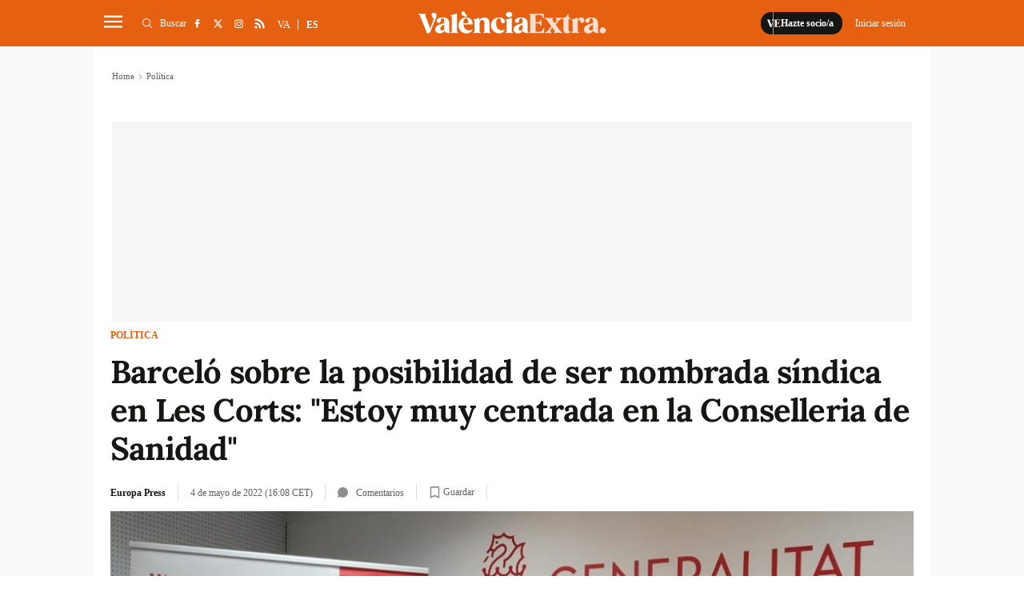

--- FILE ---
content_type: text/html; charset=UTF-8
request_url: https://www.valenciaextra.com/es/politica/barcelo-sobre-posibilidad-ser-nombrada-sindica-en-corts-estoy-muy-centrada-en-conselleria-sanidad_510099_102.html
body_size: 28258
content:
	
	
<!DOCTYPE html>
<html lang="es">
<head>
    <meta http-equiv="Content-Type" content="text/html; charset=utf-8" />

                    <title>Barceló sobre la posibilidad de ser nombrada síndica en Les Corts: &quot;Estoy muy centrada en la Conselleria de Sanidad&quot;</title>
        <meta name="description" content="La consellera de Sanidad, Ana Barceló, ha asegurado este miércoles, al ser preguntada por la posibilidad de ser designada síndica en Les Corts en sustitución de Manolo Mata o candidata a la Alcaldía de Alicante en las municipales, que está muy centrada en dirigir este departamento de la administración valenciana,"/>

    <link rel="canonical" href="https://www.valenciaextra.com/es/politica/barcelo-sobre-posibilidad-ser-nombrada-sindica-en-corts-estoy-muy-centrada-en-conselleria-sanidad_510099_102.html" />
        <meta property="og:title" content="Barceló sobre la posibilidad de ser nombrada síndica en Les Corts: &quot;Estoy muy centrada en la Conselleria de Sanidad&quot;"/>
        <meta property="og:url" content="https://www.valenciaextra.com/es/politica/barcelo-sobre-posibilidad-ser-nombrada-sindica-en-corts-estoy-muy-centrada-en-conselleria-sanidad_510099_102.html"/>
        <meta property="og:description" content="València Extra és un diari digital d&#039;informació audiovisual local de notícies de València i rodalia, especialitzat en notícies locals."/>
        <meta property="og:image" content="https://www.valenciaextra.com/uploads/s1/16/07/92/60/whatsapp-image-2022-01-28-at-13-40-00.jpeg"/>
        <meta property="og:image:width" content="1024"/>
        <meta property="og:image:height" content="768"/>
        <meta property="og:type" content="website"/>
        
        	<meta property="article:published_time" content="2022-05-04 16:08:46" />
	<meta property="article:modified_time" content="2022-05-04 16:08:47" />

    
    <meta property="og:site_name" content="València Extra"/>
    <meta property="fb:pages" content="1242562382439471" />

        <meta name="twitter:card" content="summary_large_image"/>
    <meta name="twitter:url" content="https://www.valenciaextra.com/es/politica/barcelo-sobre-posibilidad-ser-nombrada-sindica-en-corts-estoy-muy-centrada-en-conselleria-sanidad_510099_102.html"/>
    <meta name="twitter:title" content="Barceló sobre la posibilidad de ser nombrada síndica en Les Corts: &quot;Estoy muy centrada en la Conselleria de Sanidad&quot;"/>
    <meta name="twitter:description" content="València Extra és un diari digital d&#039;informació audiovisual local de notícies de València i rodalia, especialitzat en notícies locals."/>
    <meta name="twitter:image:src" content="https://www.valenciaextra.com/uploads/s1/16/07/92/60/whatsapp-image-2022-01-28-at-13-40-00.jpeg"/>
        
            <meta name="robots" content="index, follow, max-snippet:-1, max-image-preview:large, max-video-preview:-1">
    
    <link rel="shortcut icon" href="https://www.valenciaextra.com/favicon.ico"/>
    <link rel="apple-touch-icon" sizes="72x72" href="https://www.valenciaextra.com/uploads/static/valencia-extra/logos/apple-touch-icon-72x72.png"/>
    <link rel="apple-touch-icon" sizes="114x114" href="https://www.valenciaextra.com/uploads/static/valencia-extra/logos/apple-touch-icon-114x114.png"/>
    <link rel="apple-touch-icon-precomposed" sizes="72x72" href="https://www.valenciaextra.com/uploads/static/valencia-extra/logos/apple-touch-icon-72x72.png"/>
    <link rel="apple-touch-icon-precomposed" sizes="144x144" href="https://www.valenciaextra.com/uploads/static/valencia-extra/logos/apple-touch-icon-114x114.png"/>

    <!-- RSS -->
    <link rel="alternate" type="application/rss+xml" title="RSS" href="https://www.valenciaextra.com/uploads/feeds/feed_valencia-extra_es.xml">

    <meta name="viewport" content="width=device-width, initial-scale=1, shrink-to-fit=no"/>
    
        
                
            <link rel="preload" href="https://www.valenciaextra.com/uploads/s1/16/07/92/63/whatsapp-image-2022-01-28-at-13-40-00_6_489x275.jpeg" as="image" media="(max-width:500px)"              fetchpriority="high">
            <link rel="preload" href="https://www.valenciaextra.com/uploads/s1/16/07/92/62/whatsapp-image-2022-01-28-at-13-40-00_5_659x371.jpeg" as="image" media="(min-width:501px) and (max-width:659px)"              fetchpriority="high">
            <link rel="preload" href="https://www.valenciaextra.com/uploads/s1/16/07/92/61/whatsapp-image-2022-01-28-at-13-40-00_4_1000x563.jpeg" as="image" media="(min-width:660px)"              fetchpriority="high">
    

	<link rel="preload" as="style" href="/uploads/static/valencia-extra/dist/css/article-css.css?t=202504091413">
	<link rel="stylesheet" href="/uploads/static/valencia-extra/dist/css/article-css.css?t=202504091413">
    
    <!--
        <link rel="preload" href="https://www.valenciaextra.com/uploads/static/valencia-extra/dist/fonts/lora-v17-latin-regular.woff2" as="font" type="font/woff2" crossorigin>
        <link rel="preload" href="https://www.valenciaextra.com/uploads/static/valencia-extra/dist/fonts/lora-v17-latin-700.woff2" as="font" type="font/woff2" crossorigin>
        <link rel="preload" href="https://www.valenciaextra.com/uploads/static/valencia-extra/dist/fonts/lora-v17-latin-600.woff2" as="font" type="font/woff2" crossorigin>
        <link rel="preload" href="https://www.valenciaextra.com/uploads/static/valencia-extra/dist/fonts/lora-v17-latin-500.woff2" as="font" type="font/woff2" crossorigin>
    -->

    <script data-schema="Organization" type="application/ld+json">
        {"name":"València Extra","url":"https://www.valenciaextra.com","logo":"https://www.valenciaextra.com/uploads/static/valencia-extra/logos/logo-1200x1200.jpg","sameAs":["https://www.facebook.com/valenciaextra/","https://twitter.com/vlcextra","https://www.instagram.com/valencia_extra/"],"@type":"Organization","@context":"http://schema.org"}
    </script>
            <script data-cfasync="false" type="text/javascript">window.gdprAppliesGlobally=true;(function(){function n(e){if(!window.frames[e]){if(document.body&&document.body.firstChild){var t=document.body;var r=document.createElement("iframe");r.style.display="none";r.name=e;r.title=e;t.insertBefore(r,t.firstChild)}else{setTimeout(function(){n(e)},5)}}}function e(r,a,o,c,s){function e(e,t,r,n){if(typeof r!=="function"){return}if(!window[a]){window[a]=[]}var i=false;if(s){i=s(e,n,r)}if(!i){window[a].push({command:e,version:t,callback:r,parameter:n})}}e.stub=true;e.stubVersion=2;function t(n){if(!window[r]||window[r].stub!==true){return}if(!n.data){return}var i=typeof n.data==="string";var e;try{e=i?JSON.parse(n.data):n.data}catch(t){return}if(e[o]){var a=e[o];window[r](a.command,a.version,function(e,t){var r={};r[c]={returnValue:e,success:t,callId:a.callId};n.source.postMessage(i?JSON.stringify(r):r,"*")},a.parameter)}}if(typeof window[r]!=="function"){window[r]=e;if(window.addEventListener){window.addEventListener("message",t,false)}else{window.attachEvent("onmessage",t)}}}e("__tcfapi","__tcfapiBuffer","__tcfapiCall","__tcfapiReturn");n("__tcfapiLocator");(function(e,t){var r=document.createElement("link");r.rel="preconnect";r.as="script";var n=document.createElement("link");n.rel="dns-prefetch";n.as="script";var i=document.createElement("link");i.rel="preload";i.as="script";var a=document.createElement("script");a.id="spcloader";a.type="text/javascript";a["async"]=true;a.charset="utf-8";var o="https://sdk.privacy-center.org/"+e+"/loader.js?target_type=notice&target="+t;if(window.didomiConfig&&window.didomiConfig.user){var c=window.didomiConfig.user;var s=c.country;var d=c.region;if(s){o=o+"&country="+s;if(d){o=o+"&region="+d}}}r.href="https://sdk.privacy-center.org/";n.href="https://sdk.privacy-center.org/";i.href=o;a.src=o;var f=document.getElementsByTagName("script")[0];f.parentNode.insertBefore(r,f);f.parentNode.insertBefore(n,f);f.parentNode.insertBefore(i,f);f.parentNode.insertBefore(a,f)})("cdc07f59-7dab-4bcf-b3a2-8aa883aa2684","tVnaPnYV")})();</script>
                <meta name="noAdsTarget" content="false">
    <meta name="parentSectionTarget" content="valenciaextra">
    <meta name="sectionTarget" content="politica">
    <meta name="objectIdTarget" content="510099">

    <!--<script async src="https://t.seedtag.com/t/9806-7451-01.js"></script>-->
    <script defer id="videoo-library" data-cfasync="false" data-id="fbe3cba5fc725d7c7cd3707beb751d8ef7e91ebc33861119f474f5844473f2d" src="https://static.videoo.tv/fbe3cba5fc725d7c7cd3707beb751d8ef7e91ebc33861119f474f5844473f2d.js"></script>
                    		<link rel="amphtml" href="https://www.valenciaextra.com/es/politica/barcelo-sobre-posibilidad-ser-nombrada-sindica-en-corts-estoy-muy-centrada-en-conselleria-sanidad_510099_102_amp.html"/>
	                            <link rel="alternate" hreflang="es" href="https://www.valenciaextra.com/es/politica/barcelo-sobre-posibilidad-ser-nombrada-sindica-en-corts-estoy-muy-centrada-en-conselleria-sanidad_510099_102.html"/>
                    <link rel="alternate" hreflang="ca" href="https://www.valenciaextra.com/politica/barcelo-sobre-la-possibilitat-de-ser-nomenada-sindica-en-les-corts-estic-molt-centrada-en-la-conselleria-de-sanitat_510099_102.html"/>
            
    <!-- Adserver scripts -->
    <!-- /Adserver scripts -->

    
        <!-- Begin comScore Tag -->
        <!-- End comScore Tag -->

        <!-- Google Analytics -->
                <script async src="https://www.googletagmanager.com/gtag/js?id=G-SJ432DW724"></script>
        <script>
          window.dataLayer = window.dataLayer || [];
          function gtag(){dataLayer.push(arguments);}
          gtag('js', new Date());
        
          gtag('config', 'G-SJ432DW724');
        </script>
                <!-- Google Analytics -->

    
        <!--
    <script async src="https://cdn.insurads.com/bootstrap/3BOZ7TGW.js"></script>
    -->
        <meta property='stats:type' content='articles' />
    <script type="text/javascript">
      !function(){var n=function(n){var t="https://static.comitiumanalytics.com/js/",c=document.createElement("script");c.async=!0,!0===n?(c.type="module",c.src=t+"client.modern.js"):(c.setAttribute("nomodule",""),c.src=t+"client.js"),document.head.appendChild(c)};window.caConfig||(window.caConfig={}),window.caConfig.account="40_26q1wnmfdrokwc8csscco88s4s8okwogowk88wws80kcc88ssc",n(!0),n(!1)}();
    </script>
    <meta name="google-site-verification" content="EPfDPGUlX73Lw6uYQIBtVEcSWXuD4UokeKbqMgUXcac" />

		
	
	</head>
<body itemscope itemtype="http://schema.org/WebPage" 	class="article category-2">
<div class="o-page">
    <div class="cscontent">
                                <div class="row row-top">
    <div class="col-xs-12 col-sm-12 col-md-12 col-lg-12"><div class="csl-inner csl-hot">
    <header id="header"
                            class="c-header is-reduced"
                >
        <!-- HEADER WRAPPER -->
        <div class="c-header__wrapper" data-header-wrapper >
            <div class="c-header__container" data-id="mainheader__container" data-render-logged-content-url="/_call?controller=ComitiumSuite%5CBundle%5CCSBundle%5CWidgets%5CHeader%5CController%5CWidgetController&amp;action=renderLoggedContentAction&amp;_parameters=rmRloz4pLnBBZclZn6vrMflTMwNDVvDw7fc1BKLtj0fPEAi1R5nw0G7IwFpeiFrw8TFC2I24YaK96wsShUsQ%252BweEaPVANjqPULurEyySAe7bL9rjnwMgdL6V2ccsVjXlhwI69t%252B0jqy7xV5y3jPKTpbBKen8RkByzIT5H7xR5ZhjTBq5kY8UhL%252FJmhnON0JSnQzoCsOwp1p47BkWU12d3e2MIW95D%252BdBa2jw94fb6EukJdyuaW7BLVAoMheePmjQD4YNC3vXy7b56K5GYJf448do6vaOb8X70D6MqYbapDmO9XU%252BIXOt8altzTdoXNiA3ZUIMoglQ14vz%252FzGWqzqHqh1w%252F4o21jvMlvudyEa1Xbs5g7yNj1G3cpt%252BCVkHV63V6Lnlj8tI%252BlIIjmVtwp7WcadtM8D8PLHbu5Izd79bwUXRj1R2%252FYNy%252BZ50hMqUM8iRVe4Vncih3hUwh7Nfo3jdPCLOFUUuWg6Q2S%252Bo1nkRkKiawAdnVZRfHKdspvThpeQlKrM4vVaLAnq%252FMNLmUeTo3gXIJKM7SQ%252BtFXUB9OoP3wrY3vXgvreKTWIIC5N733uloYeapRDkRLsb%252BntRD4VhiXfyJkYX1nV2l06TIBbtpHQ3wG27MWWVzTnYkzj%252BDNb5qaJNZK%252BbjhPawJN%252BqVDY2dL%252FsdgYAUhgV%252F863Dd7f2Kcf3aFWMOma9k2Qm0rQu%252BnUcvTLSFYBbgxkQDkBC9ItP%252FbpFUbE6TuRfeP2D3At63RD3v5NOe%252BoSQhqAnKhIfG%252FpjpuuAViMb2bfr5gY5PI6onItjipUDFRE6xvCpNYkW5yjOPcHjl4YozjaS9uR5u7RG4ofUQk8ya60UOkFwZeKMYzCVwUpCtGVrYDc7jvayHdYf0Vu7Zqg0%252FjNtcKcHakFNnNi4L1MJROAX5OOOd2%252BkRgdxDlVHPaedJcbJ9uaB6nmoL%252FEpNQ7VTyNant%252FSdiWZ3PK0%252B26xvulPzKp64rCouTXcoCHSovep4OdJESrkruEkzvtwdw8pGyNQjuT7WVTfOOBlO625qUFhyUBMzXexmeUaoclmO0lcoqxxLAjKATlsdpyclaJoqyJQb9MOmhm3FyG5sPyXHZvfhq%252FVGxh%252BksaTc%252BBQ9z7X5X86vAmF7MpXLwV37xJCWiZ%252FSqo19nysZWKCYy9fA8qVW1djbIgu1Pr5jSkGwZP%252BdThtIkdEPygyx6NQh394x8pwTNqJyPMD8wUHp9I41sWVtfoHZuVUrD91z2dyzCZgo6gPRFIOuFytjdh20RLicyP40Z2Y8ySnaQA1e1QOB3PkGrs4DoAh1yu%252F4qYLD9OyCFSIb2qPasQVnDyzv3QLfTTXbZolW9nZjeVdkHj4nVSzpeZSEvnjRwJ7BfeP5yI%252FXYzR7pLI%252ByVaIyLxW6Jd8dmSYU18A2%252FrdRLIP9Lb0xOQVwm0zFLSGPYr5cz7qpzWcXC9rTdq%252FT%252BAQ5HFoBjqpFnpy9xingETu3zS45%252FVWAkQcLXjjgVQWXS4dpRqLmrA7WkglTc%252FC%252Fh4%252BEMxQEmcbbCMtPUmK9iCznwdgXg6WINySLqv41hxo15bzTSSPMjmrBsBv%252FuFVkxaS3syeSeJ2%252BLVqiQZ1lCbnkBE8TOqsQlU%252B0Nt%252FkdhBf2LXxpDq21LoWukXma5us77IWnC6DMh%252BYORqqp70n0Cw6oPgF%252BFeW%252BsLMYQUeJyKAnEcuAfT7t4H9%252BUgVdnj8NZX9ylOEuF94tJPDi2eFMP4%252FCsT0oCBIsLKfz7dQ5u7BQ6ELpzu2GyE54Ta4%252FGpaR9pqFy6uKKQiydCTHPO9ykQhPZYIwQ5zgHWqq1qwSyGzEGLhjnPGg%252FMM4Uul%252BoI1hl6L0Scndo4xOxNhlCyAEqsTqr2xZBAQdF4ugWqapof8oLWTglVBOLVcZ0Birg5h2436rpBQSPgdTCN8tTPf4jTTQ9tD6HS0%252BPm3a2jiOkbU2gOaSCdPin2AFXOcDyrpf7vDeXhAaJ7vVbONMYOHpo34T5%252B%252BcNCQ1fbIEqZnzjbLMnqRZSxNzs6BaobHQ08813tW2VAleX%252Fru5Z%252FtOBLhYkdmA8Ehj36tQoPdxcX9tSthmAllblP9ZqY8m0OIIlOe4AS%252FezZ06D1s8VwhfXRq7dBJ%252BLdYmrftxmmUCeeXOHP5TJaipCx59t%252BemMBGtm%252BdsVP7jsjGFYL4ZTfa7fXrHuxUPO8s0pUAN98NIwHOy6mUSYNTs68%252BUsqt9NH%252BHfpdVKdTzWNsr4c5Pq1l17X7jC%252BuN8vrjn%252F85LneDdKr3DTGJ51NEOyqBmBzQA%252FHApj2Wx5k36XSa2fbOxkJFstdjGywM%252FvLXKpV3TI1oYRRaRJhymHr6UfnJue48S7uODGGu9t7RqO%252BrxF%252FKqh3NjfQ1I2PjH7PBXPXgYh8WC9btOy93Y6Xe2DGJ844BE9JP7EUBceqOWT7%252Fx9ZqMd8PSsAFCRrRgr6hD0uqTvUyY9n4L54kxt0lqfwmz2ALBYHFhtxDJ9xG1rKjJBZYIaiPtl5RUqoYfKxwTHCuyz2mlfiz0V7dTfrDVD%252Bl5hUUYDyNqOJh4p1a1FoMindylAwCgluiV1zMKe0MAtpI9WCLDY%252FdJ%252F3nZkErrNixDz3grDaZTrV4xK7WN06ecU7o%252F25zFO2yNzp%252B7FQ4jZhxkGqp7BsP4tYhH8YA4o%252FGW2WHST5fwOUjpJsTB4pJCAFTlYuO7mqyqfFakabKL32%252B6QEjMzGx%252FTp9lYG64XEdDyP7KQVVZkp10f64qUiaTVi5zg2s%252FvSy9BogoKxQFmRbXhyhe7MfJL5G1m0N7cJtFss00rW81GZSv8Chz51ooaEEhHp7mTRWTGxSz9cGnevhoOTGWC3usM0V0YkwNEC5EVrREsO5xCgqEZ%252Bx%252FVN4rqilSjOs51vMxhJyxmnX%252BElLBKqZ1ThImog3T6EZbr9C66lwzjYGSDJoxx24byJtSL5YLkPLTEm2Tsyc4Xd0GAYSKfAdbJTIbVoRc1br4F6C%252BhJdh7Q73bQJ4343%252BYA%252Bf%252BOj1Cn75N%252FYSWfYabCAra9Bucj%252FOi2JZPwBDJKFQe8dyBXSntwEwsG8eefL7uYU71tO2Wf%252BxJo7SSyQddxfwV6qQ24dUGs5VJ5kV7ENSFddS6qcShUtl0V%252Bb8LDOZWFavOKq7xyLyFXzROF3Z0FIyV2%252BxGhyHaZ0u1uJsPYfKARNQxzN3fEcFOSZ3EGzYjkicFyHq4adB1AHwnNfd99v96Mf%252F4KqQtyEbL1Ay%252Bod2j5BsicsFu%252FV%252FM8%252BP5JUYTz1lkmvVZNJQ7Psd3ww0MBzhgHskScnA%253D%253D">
                <!-- logo-project -->
                <div class="c-header__item c-header__logo">
                                            <div>
                                                                                                                            <span class="c-mainlogo">
    <a href="/es"
       title="ValènciaExtra"
       class="c-mainlogo__link">
       <svg class="c-mainlogo__icon" xmlns="http://www.w3.org/2000/svg"
        width="375" height="80" viewBox="0 0 375 80">
        <path d="M0,0H375V80H0Z" fill="none" />
        <g transform="translate(-236.406 -137.137)">
            <path transform="translate(76.683 1.516)"
                d="M528.707,197.45a6,6,0,0,0,4.259-1.7,5.984,5.984,0,1,0-8.464-8.462,5.821,5.821,0,0,0-1.755,4.257,5.974,5.974,0,0,0,5.961,5.909m-23.741-5.695a3.368,3.368,0,0,1-3.566-3.087,5.5,5.5,0,0,1,1.916-4.844,21.542,21.542,0,0,1,1.918-1.6,18.848,18.848,0,0,1,2.234-1.33,9.641,9.641,0,0,0,1.6-.959v7.505a4.059,4.059,0,0,1-4.1,4.312M519.979,195c-.48-.479-.746-1.916-.746-4.259,0-.9-.052-3.405-.106-7.505s-.054-6.121-.054-6.175c0-7.718-4.312-11.284-13.2-11.284-4.95,0-8.463,1.118-10.539,3.407a4.305,4.305,0,0,0-1.118,4.843,3.59,3.59,0,0,0,3.407,2.4c7.825.479,2.022-9.1,8.25-9.1,1.491,0,2.343.639,2.714,2.4a24.129,24.129,0,0,1,.48,6.334v.8c-1.064.852-4.578,1.7-7.825,2.714-4.684,1.225-10.487,4.152-10.114,10.646.159,4.418,3.566,7.293,9.262,7.293,3.832,0,7.664-1.97,9.209-5.429a5.807,5.807,0,0,0,3.993,4.2,16.987,16.987,0,0,0,4.95.534h1.277c.8,0,1.171-.266,1.171-.8,0-.425-.639-.638-1.011-1.011M485.326,165.78c-3.246,0-5.536,1.809-6.814,5.429l-.425-4.045c-.107-.852-.532-1.064-1.225-.693a36.041,36.041,0,0,1-9.794,3.3c-.586.107-.9.427-.9.905,0,.427.318.745,1.011.905,1.064.373,1.33,1.277,1.33,3.459v16.767c0,2.184-.266,3.141-1.33,3.407-.693.214-1.011.532-1.011.905,0,.532.372.745,1.064.693,1.65-.161,3.886-.214,6.707-.214,2.927,0,5.216.054,6.866.214.745.052,1.118-.161,1.118-.693,0-.373-.373-.691-1.064-.852-1.545-.266-2.182-1.171-2.182-3.461v-14.85c0-4.1.8-6.121,2.448-6.121s2.395,1.33,2.555,2.768a3.3,3.3,0,0,0,3.407,2.768,4.376,4.376,0,0,0,4.152-2.289,5.186,5.186,0,0,0,.213-5.057c-1.064-2.182-3.087-3.246-6.121-3.246m-20.652,27.573c-.266-.266-.693-.266-1.278-.054a3.17,3.17,0,0,1-1.916.161c-.8-.266-1.225-1.278-1.225-2.982v-21.5h3.3c.691,0,1.011-.425,1.011-1.277,0-.8-.32-1.225-1.011-1.225h-3.3v-5.8c0-.693-.372-1.011-1.118-1.011a1.133,1.133,0,0,0-1.118.8,9.982,9.982,0,0,1-3.566,4.259,8.884,8.884,0,0,1-5.162,1.756h-.373c-.8,0-1.011.32-1.011,1.225,0,.852.318,1.277,1.011,1.277h1.171V190c0,4.95,2.607,7.452,7.771,7.452,3.034,0,5.27-.957,6.707-2.821a.983.983,0,0,0,.107-1.277m-17.514,1.863c-1.223-.32-2.554-1.437-3.991-3.407l-7.825-10.859h-.054l-.479-.745,4.045-5.643c2.662-3.779,5.27-5.909,7.878-6.493.693-.107.959-.427.905-.905-.054-.532-.427-.746-1.171-.693-1.916.107-3.673.161-5.323.161-2.077,0-4.152-.054-6.28-.161-.693-.054-1.118.213-1.066.693.053.372.427.638,1.118.905,1.97.691,2.45,2.607.161,6.493L433,177.7l-4.525-6.228c-1.064-1.489-1.011-3.034.107-3.405.693-.214,1.011-.534,1.011-.905,0-.532-.372-.746-1.064-.693-1.543.161-3.993.213-7.293.213-3.566,0-6.175-.052-7.825-.213-.691-.054-1.064.161-1.064.693,0,.372.32.691,1.012.905,1.223.318,2.554,1.436,3.991,3.405l7.771,10.753h.054l.586.852-4.045,5.643c-2.928,4.1-5.218,5.855-7.932,6.493-.639.107-.905.427-.852.905s.427.745,1.171.693q2.874-.161,5.269-.161c1.97,0,4.1.054,6.334.161.693.052,1.066-.214,1.012-.693-.054-.373-.373-.639-1.064-.905-2.077-.691-2.45-2.607-.16-6.493l2.077-3.141,4.471,6.227c1.064,1.491,1.011,3.035-.107,3.407-.693.214-1.011.532-1.011.905,0,.532.372.745,1.064.693,1.65-.161,4.045-.214,7.293-.214,3.673,0,6.28.054,7.825.214.691.052,1.064-.161,1.064-.693,0-.373-.32-.691-1.012-.905m-35.983-8.57a1.045,1.045,0,0,0-1.171.8c-1.7,4.684-3.246,6.868-7.027,6.868h-6.6c-1.225,0-1.862-.693-1.862-2.023V177.544h3.673c4.311,0,5.961,1.489,6.173,4.523.053.693.373,1.012,1.012,1.012.586,0,.852-.373.745-1.118-.107-1.916-.159-3.78-.159-5.643q0-2.874.159-5.748c.107-.746-.159-1.118-.745-1.118-.639,0-.959.318-1.012,1.011-.159,2.98-1.916,4.577-6.173,4.577h-3.673V160.723H402.5c1.97,0,3.407.373,4.259,1.171a10.526,10.526,0,0,1,2.448,4.523,1.138,1.138,0,0,0,1.171.852c.586,0,.8-.372.691-1.118-.266-2.236-.425-4.95-.532-7.239-.054-.691-.479-.957-1.171-.9-1.489.159-3.779.213-6.866.213H382.275c-.639,0-.959.266-.959.745,0,.32.32.586,1.011.852,1.066.373,1.278,1.225,1.278,3.62V191.6c0,2.343-.212,3.248-1.278,3.62-.691.266-1.011.532-1.011.905,0,.479.32.693,1.011.693H402.98c3.087,0,5.377.052,6.868.213.745.054,1.171-.213,1.223-.905.161-2.448.427-5.27.8-8.41.106-.691-.107-1.064-.693-1.064"
                class="c-mainlogo__extra" />
            <path
                d="M440.912,193.27a3.368,3.368,0,0,1-3.566-3.087,5.5,5.5,0,0,1,1.916-4.843,21.526,21.526,0,0,1,1.916-1.6,19.072,19.072,0,0,1,2.236-1.332,9.451,9.451,0,0,0,1.6-.957v7.505a4.056,4.056,0,0,1-4.1,4.311m15.01,3.248c-.479-.48-.745-1.916-.745-4.259,0-.905-.054-3.407-.107-7.505s-.052-6.121-.052-6.175c0-7.718-4.312-11.285-13.2-11.285-4.95,0-8.464,1.118-10.539,3.407a4.308,4.308,0,0,0-1.118,4.844,3.586,3.586,0,0,0,3.406,2.395c7.825.48,2.023-9.1,8.251-9.1,1.491,0,2.343.639,2.714,2.395a24.159,24.159,0,0,1,.479,6.335v.8c-1.064.852-4.577,1.7-7.825,2.714-4.684,1.225-10.486,4.152-10.112,10.646.159,4.418,3.566,7.293,9.262,7.293,3.832,0,7.664-1.97,9.209-5.43a5.811,5.811,0,0,0,3.991,4.205,17.054,17.054,0,0,0,4.951.532h1.277c.8,0,1.171-.266,1.171-.8,0-.425-.639-.639-1.012-1.011m-31.139.213c-1.064-.266-1.33-1.225-1.33-3.407V168.678c0-.8-.373-1.064-1.171-.691a32.939,32.939,0,0,1-10.327,3.246q-.959.241-.959.959c0,.425.32.745,1.012.957,1.064.268,1.277,1.225,1.277,3.407v16.767c0,2.182-.213,3.141-1.277,3.407-.693.213-1.012.532-1.012.905,0,.532.373.745,1.064.691,1.491-.159,3.62-.213,6.335-.213,2.768,0,4.843.054,6.28.213.746.054,1.118-.159,1.118-.691,0-.373-.32-.693-1.011-.905m-2.289-31.619a4.477,4.477,0,0,0,0-7.345,7.4,7.4,0,0,0-9.048,0,4.53,4.53,0,0,0,0,7.345,7.609,7.609,0,0,0,9.048,0m-25.017,3.727c6.76-.373,1.33,10.646,9.1,10.168a2.929,2.929,0,0,0,2.82-2.236,5.687,5.687,0,0,0-1.064-5.377c-2.075-2.821-5.695-4.205-10.912-4.1-9.9.107-16.341,8.464-15.436,16.449a16.472,16.472,0,0,0,4.843,10.964,15.093,15.093,0,0,0,11.019,4.312,13.828,13.828,0,0,0,7.293-1.757,14.115,14.115,0,0,0,4.311-3.832.985.985,0,0,0,.107-1.278c-.266-.266-.693-.318-1.278-.052a14.4,14.4,0,0,1-6.6.745,10.805,10.805,0,0,1-8.889-8.41,23.769,23.769,0,0,1-.639-7.132,13.266,13.266,0,0,1,1.65-5.855,4.744,4.744,0,0,1,3.673-2.609m-17.246,27.892c-1.064-.266-1.277-1.225-1.277-3.407V179.91c0-8.462-3.354-12.616-10.859-12.616-4.312,0-7.4,1.811-9.262,5.484l-.479-4.1c-.107-.852-.534-1.064-1.225-.691a36.04,36.04,0,0,1-9.794,3.3c-.586.107-.905.427-.905.905,0,.425.32.745,1.012.905,1.064.372,1.33,1.277,1.33,3.459v16.767c0,2.182-.266,3.141-1.33,3.407-.639.266-.959.532-.959.905,0,.532.373.745,1.064.691,1.491-.159,3.62-.213,6.335-.213,2.768,0,4.843.054,6.28.213.693.054,1.064-.159,1.064-.691,0-.373-.32-.693-.957-.905-1.066-.266-1.332-1.225-1.332-3.407v-13.68c0-4.205,1.7-7.505,5.164-7.505,3.087,0,4.63,2.609,4.63,7.771v13.414c0,2.182-.213,3.141-1.277,3.407-.693.213-1.011.532-1.011.905,0,.532.372.745,1.118.691,1.436-.159,3.513-.213,6.28-.213s4.844.054,6.282.213c.745.054,1.118-.159,1.118-.691,0-.373-.32-.693-1.012-.905m-53.6-17.939a15.907,15.907,0,0,1,1.437-7.027c1.011-1.97,2.236-2.927,3.727-2.927a3.586,3.586,0,0,1,3.193,2.236,10.766,10.766,0,0,1,1.278,4.844q.078,1.915-.639,2.395a6.851,6.851,0,0,1-3.246.479Zm5.164-11.5a14.254,14.254,0,0,0-11.232,5.057,16.945,16.945,0,0,0,1.118,22.571,15.558,15.558,0,0,0,10.966,4.1,13.773,13.773,0,0,0,11.657-5.536.983.983,0,0,0,.105-1.278c-.266-.266-.691-.266-1.277-.054-3.886,1.437-7.346,1.332-10.273-.266s-4.844-4.418-5.75-8.516l-.372-2.077h17.353a1.008,1.008,0,0,0,1.064-.957c.639-3.886-1.97-13.255-13.36-13.042m-.427-1.489c2.555.213,3.461-1.171,1.757-2.716a7.892,7.892,0,0,1-2.077-2.661l-.425-.905-.532-1.171-.48-1.223a2.785,2.785,0,0,0-1.863-1.757,3.874,3.874,0,0,0-3.832.693c-1.437,1.118-1.757,2.555-.905,4.418,1.437,2.927,5,4.95,8.357,5.323m-16.287,30.926c-1.064-.266-1.332-1.225-1.332-3.407V159.9c0-.8-.479-1.064-1.17-.693a35.579,35.579,0,0,1-10.327,3.248q-.959.239-.959.957c0,.427.32.746,1.011.905,1.066.373,1.278,1.278,1.278,3.461v25.549c0,2.182-.213,3.141-1.278,3.407-.691.213-1.011.532-1.011.905,0,.532.373.745,1.064.691,1.491-.159,3.62-.213,6.335-.213,2.768,0,4.843.054,6.28.213.693.054,1.064-.159,1.064-.691,0-.373-.32-.693-.957-.905m-30.873-3.461a3.37,3.37,0,0,1-3.568-3.087,5.5,5.5,0,0,1,1.916-4.843,21.536,21.536,0,0,1,1.918-1.6,18.954,18.954,0,0,1,2.236-1.332,9.6,9.6,0,0,0,1.6-.957v7.505a4.057,4.057,0,0,1-4.1,4.311m15.01,3.248c-.479-.48-.746-1.916-.746-4.259,0-.905-.052-3.407-.106-7.505s-.053-6.121-.053-6.175c0-7.718-4.312-11.285-13.2-11.285-4.95,0-8.463,1.118-10.539,3.407a4.311,4.311,0,0,0-1.118,4.844,3.586,3.586,0,0,0,3.407,2.395c7.825.48,2.023-9.1,8.25-9.1,1.491,0,2.343.639,2.716,2.395a24.228,24.228,0,0,1,.479,6.335v.8c-1.064.852-4.578,1.7-7.825,2.714-4.684,1.225-10.487,4.152-10.114,10.646.161,4.418,3.566,7.293,9.262,7.293,3.832,0,7.664-1.97,9.209-5.43a5.812,5.812,0,0,0,3.993,4.205,17.044,17.044,0,0,0,4.95.532h1.277c.8,0,1.171-.266,1.171-.8,0-.425-.639-.639-1.011-1.011m-30.5-38.592c-3.886-.586-6.014,1.7-5.748,4.525a9.223,9.223,0,0,0,2.714,4.9,4.528,4.528,0,0,1,1.064,5l-6.653,17.087-8.889-24.7c-.8-2.289-.852-2.716-.161-3.354q.959-.4.959-.959c0-.479-.373-.745-1.118-.693-1.544.161-3.78.214-6.707.214-2.821,0-5.057-.054-6.707-.214-.693-.052-1.064.214-1.064.693,0,.425.32.745,1.011.905,1.118.213,2.077,1.33,2.875,3.407l13.414,33.587q.4.959,1.277.639l3.832-1.171.32-.106a1.432,1.432,0,0,0,1.012-.852l10.912-26.508c2.768-5.643,2.927-11.5-2.343-12.4"
                class="c-mainlogo__valencia" />
        </g>
        </svg>
        <span class="c-mainlogo__txt">ValènciaExtra</span>
    </a>
</span>                                                    </div>
                                    </div>
                <!-- /logo-project -->

                <!-- user-options (Hazte socia, Mi cuenta) -->
                                    <div class="c-header__item c-header__user-options" data-not-logged>
                        <!-- Solo aparece si NO has accedido  -->
                        <div class="c-logged c-logged--out">
                            <a href="https://www.valenciaextra.com/es/registre.html" class="o-btn" title="Hazte socio/a">
                                                                                                <svg class="o-icon o-icon--s3">
        <use href="/uploads/static/valencia-extra/icons/icon-generic.svg?v=1#logo-reduce-version"></use>
</svg>                                <span class="o-btn__txt">Hazte socio/a</span>
                            </a>
                                                                                    <a href="javascript:void(0)"
                               class="o-btn o-btn--transparent" data-login-show>
                                <span class="o-btn__txt">
                                    Iniciar sesión
                                </span>
                            </a>
                        </div>
                    </div>
                                <!-- /user-options (Hazte socia, Mi cuenta) -->

                <!-- search form -->
                                    <div class="c-header__item c-header__search-form c-form c-form--searchform"
                              style="display: none;" data-container-search >
                            <div class="c-form__wrapper">
                                <form action="https://www.valenciaextra.com/es/buscador.html" class="c-form__form">
                                    <input type="text" name="text" id="text"
                                           placeholder="¿Qué estás buscando?"
                                            class="c-form__input" data-search-input />
                                    <input type="submit"
                                           value="Buscar"
                                           class="c-form__submit"/>
                                    <span class="c-form__close"  data-button-search-close></span>
                                </form>
                            </div>
                        </div>
                                <!-- /search form -->

                <!-- nav-list -->
                                    <div class="c-header__item c-header__menu" style="display: none;" data-container-nav >
                        

    <nav class="c-menu" >
        <ul class="c-menu__list" >
                            <li class="c-menu__item"
                                                                                                    >
                        <a  href="/es/valencia" title="Valencia" class="c-menu__link">Valencia</a>
                                    </li>
                            <li class="c-menu__item has-subitems"
                                                                                     data-button-subnav
                                                                            >
                        <a  href="/es/c" title="Comarcas" class="c-menu__link">Comarcas</a>
                                            <ul class="c-menu__sublist" >
                                                            <li class="c-menu__subitem">
                                        <a  href="/es/c/horta-nord" title="L&#039;Horta Nord" class="c-menu__subitem__link">L'Horta Nord</a>
                                </li>
                                                            <li class="c-menu__subitem">
                                        <a  href="/es/c/horta-sud" title="L&#039;Horta Sud" class="c-menu__subitem__link">L'Horta Sud</a>
                                </li>
                                                            <li class="c-menu__subitem">
                                        <a  href="/es/c/el-camp-del-turia" title="El camp del Túria" class="c-menu__subitem__link">El camp del Túria</a>
                                </li>
                                                            <li class="c-menu__subitem">
                                        <a  href="/es/c/camp-de-morvedre" title="Camp de Morvedre" class="c-menu__subitem__link">Camp de Morvedre</a>
                                </li>
                                                            <li class="c-menu__subitem">
                                        <a  href="/es/c/la-canal-de-navarres" title="La canal de Navarrés" class="c-menu__subitem__link">La canal de Navarrés</a>
                                </li>
                                                            <li class="c-menu__subitem">
                                        <a  href="/es/c/la-costera" title="La Costera" class="c-menu__subitem__link">La Costera</a>
                                </li>
                                                            <li class="c-menu__subitem">
                                        <a  href="/es/c/foia-de-bunyol" title="Foia de Bunyol" class="c-menu__subitem__link">Foia de Bunyol</a>
                                </li>
                                                            <li class="c-menu__subitem">
                                        <a  href="/es/c/requena-utiel" title="Requena-Utiel" class="c-menu__subitem__link">Requena-Utiel</a>
                                </li>
                                                            <li class="c-menu__subitem">
                                        <a  href="/es/c/el-raco-d-adamus" title="Racó d’Ademús" class="c-menu__subitem__link">Racó d’Ademús</a>
                                </li>
                                                            <li class="c-menu__subitem">
                                        <a  href="/es/c/la-ribera-alta" title="La ribera alta" class="c-menu__subitem__link">La ribera alta</a>
                                </li>
                                                            <li class="c-menu__subitem">
                                        <a  href="/es/c/la-ribera-baixa" title="La ribera baixa" class="c-menu__subitem__link">La ribera baixa</a>
                                </li>
                                                            <li class="c-menu__subitem">
                                        <a  href="/es/c/els-serrans" title="Els Serrans" class="c-menu__subitem__link">Els Serrans</a>
                                </li>
                                                            <li class="c-menu__subitem">
                                        <a  href="/es/c/la-vall-d-albaida" title="La vall d&#039;Albaida" class="c-menu__subitem__link">La vall d'Albaida</a>
                                </li>
                                                            <li class="c-menu__subitem">
                                        <a  href="/es/c/la-safor" title="La Safor" class="c-menu__subitem__link">La Safor</a>
                                </li>
                                                    </ul>
                                    </li>
                            <li class="c-menu__item"
                                                                                                    >
                        <a  href="/es/politica" title="Política" class="c-menu__link">Política</a>
                                    </li>
                            <li class="c-menu__item"
                                                                                                    >
                        <a  href="/es/economia" title="Economía" class="c-menu__link">Economía</a>
                                    </li>
                            <li class="c-menu__item"
                                                                                                    >
                        <a  href="/es/sociedad" title="Sociedad" class="c-menu__link">Sociedad</a>
                                    </li>
                            <li class="c-menu__item"
                                                                                                    >
                        <a  href="/es/innovacion" title="Innovación" class="c-menu__link">Innovación</a>
                                    </li>
                            <li class="c-menu__item"
                                                                                                    >
                        <a  href="/es/cultura" title="Cultura" class="c-menu__link">Cultura</a>
                                    </li>
                            <li class="c-menu__item"
                                                                                                    >
                        <a  href="/es/sucesos" title="Sucesos" class="c-menu__link">Sucesos</a>
                                    </li>
                            <li class="c-menu__item"
                                                                                                    >
                        <a  href="/es/ocio" title="Ocio" class="c-menu__link">Ocio</a>
                                    </li>
                            <li class="c-menu__item"
                                                                                                    >
                        <a  href="/es/volea" title="Volea" class="c-menu__link">Volea</a>
                                    </li>
                    </ul>
            </nav>
                    </div>
                                <!-- /nav-list -->

                <!-- social-networks -->
                <div class="c-header__item c-header__social">
                        <div class="c-social">
    <ul class="c-social__list">
                    <li class="c-social__item is-facebook">
                <a href="https://www.facebook.com/valenciaextra"
                   title="Síguenos en Facebook"
                   rel="nofollow" class="c-social__link" target="_blank">
                    <svg class="c-social__img">
                        <use href="/uploads/static/valencia-extra/icons/icon-generic.svg#icon-facebook">
                        </use>
                    </svg>
                </a>
            </li>
                            <li class="c-social__item is-twitter">
                <a href="https://twitter.com/ValenciaExtra"
                   title="Síguenos en Twitter"
                   rel="nofollow" class="c-social__link" target="_blank">
                    <svg class="c-social__img">
                        <use
                                href="/uploads/static/valencia-extra/icons/icon-generic.svg?=v1#icon-x">
                        </use>
                    </svg>
                </a>
            </li>
                            <li class="c-social__item is-instagram">
                <a href="https://www.instagram.com/valencia_extra/"
                   title="Síguenos en Instagram"
                   rel="nofollow" class="c-social__link" target="_blank">
                    <svg class="c-social__img">
                        <use
                                href="/uploads/static/valencia-extra/icons/icon-generic.svg#icon-instagram">
                        </use>
                    </svg>
                </a>
            </li>
                            <li class="c-social__item is-rss">
                <a href="https://www.valenciaextra.com/uploads/feeds/feed_valencia-extra_es.xml"
                   title="RSS"
                   rel="nofollow" class="c-social__link" target="_blank">
                    <svg class="c-social__img">
                        <use
                                href="/uploads/static/valencia-extra/icons/icon-generic.svg#icon-rss">
                        </use>
                    </svg>
                </a>
            </li>
            </ul>
</div>

                </div>
                <!-- /social-networks -->

                <!-- search button-->
                <div class="c-header__item c-header__search-button" data-button-search>
                    <svg class="o-icon">
                                                <use xlink:href="/uploads/static/valencia-extra/icons/icon-generic.svg#icon-search"></use>
                    </svg>
                    <div class="c-header__search-button__txt">
                        Buscar
                    </div>
                </div>
                <!-- /search button -->

                <!-- icon menú (responsive/is-reduced) -->
                <div class="c-header__item c-header__menu-btn"
                       style="display: none;" data-button-nav >
                    <svg class="o-icon o-icon--s3">
                                                <use href="/uploads/static/valencia-extra/icons/icon-generic.svg#icon-nav"></use>
                    </svg>
                </div>
                <!-- /icon menú (responsive) -->

                <!-- icon user (responsive) -->
                <div class="c-header__item c-header__user-btn"  style="display: none;" data-mobile-user-button >
                    <div class="o-btn" data-login-show>
                        <svg class="o-icon o-icon--s3">
                                                        <use href="/uploads/static/valencia-extra/icons/icon-generic.svg?v=2#icon-ve"></use>
                        </svg>
                        <span class="o-btn__txt">Hazte</br>socio/a</span>
                    </div>
                </div>
                <!-- /icon user (responsive) -->

                <!-- Lang -->
                <div class="c-header__item c-header__lang">
                    <div class="c-lang-selector">
                        <ul class="c-lang-selector__list">
                                                                                                <li class="c-lang-selector__item ">
                                            <a  href="https://www.valenciaextra.com/politica/barcelo-sobre-la-possibilitat-de-ser-nomenada-sindica-en-les-corts-estic-molt-centrada-en-la-conselleria-de-sanitat_510099_102.html" title="VA " class="c-lang-selector__link">VA </a>
                                    </li>
                                                                                                                                <li class="c-lang-selector__item  is-active">
                                            <a  href="https://www.valenciaextra.com/es/politica/barcelo-sobre-posibilidad-ser-nombrada-sindica-en-corts-estoy-muy-centrada-en-conselleria-sanidad_510099_102.html" title="ES " class="c-lang-selector__link">ES </a>
                                    </li>
                                                                                    </ul>
                    </div>
                </div>
                <!-- /Lang -->
            </div>
        </div>
        <!-- /HEADER WRAPPER -->
                <script type="application/ld+json">{"@context":"http:\/\/schema.org","@graph":[{"@id":"https:\/\/www.valenciaextra.com - Val\u00e8ncia Extra","@type":"SiteNavigationElement","name":"Valencia","url":"https:\/\/www.valenciaextra.com\/es\/valencia"},{"@id":"https:\/\/www.valenciaextra.com - Val\u00e8ncia Extra","@type":"SiteNavigationElement","name":"Comarcas","url":"https:\/\/www.valenciaextra.com\/es\/c"},{"@id":"https:\/\/www.valenciaextra.com - Val\u00e8ncia Extra","@type":"SiteNavigationElement","name":"Pol\u00edtica","url":"https:\/\/www.valenciaextra.com\/es\/politica"},{"@id":"https:\/\/www.valenciaextra.com - Val\u00e8ncia Extra","@type":"SiteNavigationElement","name":"Econom\u00eda","url":"https:\/\/www.valenciaextra.com\/es\/economia"},{"@id":"https:\/\/www.valenciaextra.com - Val\u00e8ncia Extra","@type":"SiteNavigationElement","name":"Sociedad","url":"https:\/\/www.valenciaextra.com\/es\/sociedad"},{"@id":"https:\/\/www.valenciaextra.com - Val\u00e8ncia Extra","@type":"SiteNavigationElement","name":"Innovaci\u00f3n","url":"https:\/\/www.valenciaextra.com\/es\/innovacion"},{"@id":"https:\/\/www.valenciaextra.com - Val\u00e8ncia Extra","@type":"SiteNavigationElement","name":"Cultura","url":"https:\/\/www.valenciaextra.com\/es\/cultura"},{"@id":"https:\/\/www.valenciaextra.com - Val\u00e8ncia Extra","@type":"SiteNavigationElement","name":"Sucesos","url":"https:\/\/www.valenciaextra.com\/es\/sucesos"},{"@id":"https:\/\/www.valenciaextra.com - Val\u00e8ncia Extra","@type":"SiteNavigationElement","name":"Ocio","url":"https:\/\/www.valenciaextra.com\/es\/ocio"},{"@id":"https:\/\/www.valenciaextra.com - Val\u00e8ncia Extra","@type":"SiteNavigationElement","name":"Volea","url":"https:\/\/www.valenciaextra.com\/es\/volea"}]}</script>
    </header>
    <div data-breaking-news data-url="https://www.valenciaextra.com/uploads/static/valencia-extra/breaking-news-es.json" data-locale="es"></div>
</div></div>
</div>
<main>
    <article class="c-mainarticle" data-scroll-tracker="">
        <div class="o-page__header">
            <div class="row row-content">
                <aside>
                    <div class="col-xs-12 col-sm-12 col-md-12 col-lg-12"><div class="csl-inner csl-hot">    <ul class="c-breadcrumb">
                    <li class="c-breadcrumb__item">
                            <p class="c-breadcrumb__title">
                    <a class="c-breadcrumb__link" href="https://www.valenciaextra.com/es" title="Home">Home</a>
                </p>
                <svg class="c-breadcrumb__icon">
                    <use xlink:href="/uploads/static/valencia-extra/icons/icon-generic.svg#icon-arrow-right">
                    </use>
                </svg>
                        </li>
                    <li class="c-breadcrumb__item">
                            <p class="c-breadcrumb__title is-current">Política</p>
                        </li>
            </ul>
</div></div>
                </aside>
                <div class="col-xs-12 col-sm-12 col-md-12 col-lg-12"><div class="csl-inner csl-hot">    <div class="c-banner c-banner--1x1 c-banner--all ">
            <cs-ads id='banner-seedtag' class='c-ads banner-seedtag' data-banner-name="banner-seedtag"></cs-ads>
    </div>

    <div class="c-banner c-banner--728x90 c-banner--all ">
            <cs-ads id='banner-03' class='c-ads banner-03' data-banner-name="banner-03"></cs-ads>
    </div>


    
        <div class="c-mainarticle__top">
                    <div class="c-mainarticle__category">
                                    <a  href="https://www.valenciaextra.com/es/politica" title="Política" class="mainarticle__catlink">Política</a>
            </div>
        
            <h1  class="c-mainarticle__title">Barceló sobre la posibilidad de ser nombrada síndica en Les Corts: "Estoy muy centrada en la Conselleria de Sanidad"</h1>


        
        <div class="c-mainarticle__info">
                            <div class="c-mainarticle__author">
                                        <div class="c-mainarticle__author-text">
                        <p class="c-mainarticle__author-name">                                <a  href="https://www.valenciaextra.com/es/europapress_1146_115.html" title="Europa Press" class="c-news-block__author-link" rel="author">Europa Press</a>
            </p>
                    </div>
                </div>
                        <p class="c-mainarticle__date">
                <time class="c-mainarticle__time">
                    4 de mayo de 2022 (16:08 CET)
                </time>
            </p>
            <!-- article comments -->
            <div class="c-mainarticle__comments">
                <div class="c-mainarticle__comments-link" href="javascript:void(0)" data-anchor-button="#comments-anchor">
                    <svg class="o-icon">
                        <use href="/uploads/static/valencia-extra/icons/icon-generic.svg#icon-bubble">
                        </use>
                    </svg>
                    <span class="c-mainarticle__comments__total" data-id="article-num-comments" data-get-num-comments-url="/_call?controller=ComitiumSuite%5CBundle%5CCSBundle%5CWidgets%5CArticleViewer%5CController%5CWidgetController&amp;action=getNumComments&amp;_parameters=rmRloz4pLnBBZclZn6vrMflTMwNDVvDw7fc1BKLtj0fPEAi1R5nw0G7IwFpeiFrwda4d%252BedTt4glwX3c6D6C1p%252Bqqw2%252Fi51Er2QUtIH4Y1hqts1azidlFoHg81FHTEa2ulnpjPkFe9V34w0dSUty2HTF4wqQV6h%252FwFsEL%252BrPcZAlZCouVAZ6N66tBdRHb20Q9IeiEJBJPDml3mZWfv4eVoMFbJTJgGwuBL0UbSxQJ1tFq%252Fqn4Uy3WZ5Yd5SsyrWrooa5qSZJwz0JLSqCUiVlfMxclfqBWWltQ7YyZDuFBnHUibR3NPJRliX%252FFFpo6f%252Bv1ej8jgKPQZC9fYXWBNX2%252FbTJbhTq%252Bzj4ZHQeDx0yvG%252BGfPIoLuEwjCq2sn2FT62gT3x0whTdNwoFE8q09cG8rYsxeYzm%252BEmu%252Bnut1izddSA7COGrGlANJNK%252FnuliJH%252BKLIcPvmXr7ON9iBYbbXppjlhMx0BjbdM85nLIlHGEICXMdV%252FD0jguW8u7QG5CPm6Vz5V8v80dqFWoMAfTjZTSlbgem2QYHZ3UUch7J6sZ%252FxuDcMwNd6jBl3eCKhfz9nZHx7VK4Xf%252F5f78gYtwy%252FyUA34DrSzb9GKUBkqJXO6jWUw4%252BpYg4DCHzRSpK2it3qJI9GGx4zgFMcenUvHAUa9QRVPAmOs%252FfjeJKmE6PguQ%252BqHUIGzdtLNMAfFFKIUdfkinWxnlib8Gxt6ckpQiSrVtx9rSyHd%252BYcqeXkwc0NVOCDUL3%252FX9Av%252Ff5xPvm0K8LqNTbFSXQ8eA9kKIYSckL%252B3rPxxeSMvA8pOZiQZTUvzSGx%252FUgNIbB8zI1SQfnMEm1KJbz5XY9A0OIAlEZ%252FA6ZUyiEQ0voR2TPTUtYEiAZHpwqVC%252FiA91HO9bmK0ScPW9F44AoprN6y96zY66OZy8bfTDak8jjvsi8DXlst3vop8sW%252F5UJn4k6blyMpsWoI6gYTHe6aE6E644w90VWRwO411wqrBxtH4d6Qj4v5g1C59x6Eqniad838BsN75P2x8tukq48vYOHrpedQ8JdMBvh%252BaDoIsTF9LM0VROCl%252BoG040JX%252FfPIKd5MFn0rlL2utWhnI6qojxaSlkM1c3N1SvIfJeRbgeEDMSfvj%252F%252B19d8d%252BMvr0HdMu99rLLNn4D8MQ0ZuISnn7Rza2p2VwwM0KWNY3ZlHLytTRjexCCklaHICLyGHJQRJA3qaB%252Bgb6sRNrJvW%252B%252Fbq6SBRlNEL2XnB%252B59DdzR6hColEuiSz44YS8unLviurCLqa17bv%252BYqggY3k%252BdRuPHjdST4T792pFxFSJo%252B8dttiErnQbJIDF%252BAzZZAddfstkt3o1urgEE858RFczWCv0LPvh5LkG559kT6Jjs%252B8kd7knEfzfeOzTiR9Jh4yt5TuCI4Pa5mNi1xSbjriD%252ByBWC%252BLM7C4Sgt87fkayrTMkQ1NHCJfsMwOe5u6NrqGyavkcWzInQGCYOXZWDQLAcnDwZeQFAsFuSer5aJ%252BITXkmUyzOHui%252FkaWzPgz1HLJLygpfYlBSVfbpzpyqfpJay3ZjEMQXlwf5qPhHjdol1yiTxbif%252B%252BzYx%252BIRaIQF3sEQ9XtzEBgR6CeqKGJuNrkvC6V7lih6t3DveH5PEekeLu7PtYRmQqOe2t3kMS9ah7fuqNkeM0L5lnK%252BBMV%252BtAHad0uCdv7Ja6RoTtsFZXaY1AFU84QYHNpjBkVC5YCnqUFTcSyvBf3b%252FVBfe9qNdAGhrY3YF%252B%252Bu8sf%252BMPfq38T%252Bs5uS5rM0uyNqiOrbbB2pfnda4W7W978r9FFqT0aoGIGjUpbnBjudaU1I2vt5RUA2JvEsU9%252BF0wm%252BPRiuj3f132iwAEzT1LgZFN38i%252BfllUwxAjUFG8uE09ahvS05g0b%252BMpAmRy6hBI8f0xRMYvN143kDaJUbZfHh6jgXxZLnACnx7aLHjrOZmCMdwnv%252Bw0G3rergZqjQ5GRNsmfgSH1GItzPqF6VCiGQ0KQAyRYWk1F6s%252Fq%252Fw1250sI23Z10AzsdlWvZ34%252BNDPg2YVa7df%252B3GArYJjZJtN%252Bkq5F7k%252BmlFWws%252BvV3XFKULbmVomZ0CEm6VdRe918HGmR89YEgvZ66Hj8lfI4SaLEjIGsOGP6NkXScFrdHkkGTtaG3Tj4FKJtmd7Wa9MYyspz5nONQgGk%252ByKCy6WH53rTk%252BzrzLwSIz4HTb30tLsdL%252BHPh1Xn2c2C1nZOSfb062sk5Dw4zkCmCYUylUiz2%252BTioSjYV%252Fv4YPZQ8hZM0CLcdJUJvzNRHBoNXfPSKR2Vtktu94JxfaplJDcS0d130yZGSB1ExybKE%252FSQK9b9jhWNsQd2aC%252FyGjL5SpfFa9Cv5hStS8%252BKSofItvdNoe8oMjEFFs1BpQ4c1kYTInLIacDIcJKiMK4%252BszNhAjrmYwdvDMnr9y%252BZWuI2pou9k5s6r%252FD1RXfvQnKK52wvGnLzb1Ncu1wJlFq0sF9Cc119sS1DEoZuOSluP50xiLQ9UnvvejILnO6xvtQFfVABu5T71qSKb91XY%252BPVeZulYRKR4dmbyh%252FW3xvCPqxbwWonlocRkZNj%252BFZo121NQ2q5XzBTCdMxZp8P9E1qnmKM5EvM33j1Mb2BVFeh24K7nQU0HUwfUymmkQ3l2tFZCQFWIvBB%252B04BzLjAuRyrlT1tHFCDKPfD9%252FIn%252FdbaZvldkfF6Qvu68Iv1dFdh%252BXt0GiXYfMwmRSl2nHdMbHrQ1qtA4wejkD5j5ZJdzDoLe%252FMwY28U64euq7v6gP0Q8O5SF87hMwlCB0j%252FCNnjFH3NiS6AK9XBrBF1aN9bREVP%252BHG2%252F1nuCRvfZtg8B73JepNe%252BIEF78Gy02c22mq7Yd2hR1TxZJ%252BwPKpSY8sL4%252F9fr05VPQ7RflZcnizu%252FvKeV3MNtRMwireB6wwfTRlmQlrvhlns0AW61eDAb6vPGgKA1B6Wp2%252FoaH6UXoqXvj9I9wHrwcD%252F2mddMZgvYJs1395NFQ4BZIKY3fEwRZyQ3BnhmPRVIPVTyUzUQPuFuTNtwq0%252FOku52PIZA9m4CEVFPGv2AFjhHAGe7dm6OdHPzadyQbnMFbuW2DZhUqUUqylAPcVkJe5Gy8Q9FMoerk6pPSIlpUuN3Yft3xJEmnBgUVdoDEZkGjoUbzkhx67hOBJt99pyAzdngW79yj1gvn7hYZf1DpHEtwewmA9iq9CBetngy6719QMWhSpf%252BtqowU4szPXfA4EGyGtKa%252FiWhMMQ%252BmS6ha0ljNY0BI%252FrmAuiPI5Jv5oYYWcFIUVmCVMtoIhZtP5U47VIQgbsQ%252BZoxNuaH1SEghVkbzBONmJcOY6ODG0vq1yVO0G3lfSTNvTE9nY84so2PuHTE2qfF&amp;_articleId=510099"></span> Comentarios
                </div>
            </div>
            <!-- /article comments -->

            <p class="c-mainarticle__save" data-id="article-save" data-render-favorite-button="/_call?controller=ComitiumSuite%5CBundle%5CCSBundle%5CWidgets%5CArticleViewer%5CController%5CWidgetController&amp;action=renderUserFavoriteButton&amp;_parameters=rmRloz4pLnBBZclZn6vrMflTMwNDVvDw7fc1BKLtj0fPEAi1R5nw0G7IwFpeiFrwda4d%252BedTt4glwX3c6D6C1p%252Bqqw2%252Fi51Er2QUtIH4Y1hqts1azidlFoHg81FHTEa2ulnpjPkFe9V34w0dSUty2HTF4wqQV6h%252FwFsEL%252BrPcZAlZCouVAZ6N66tBdRHb20Q9IeiEJBJPDml3mZWfv4eVoMFbJTJgGwuBL0UbSxQJ1tFq%252Fqn4Uy3WZ5Yd5SsyrWrooa5qSZJwz0JLSqCUiVlfMxclfqBWWltQ7YyZDuFBnHUibR3NPJRliX%252FFFpo6f%252Bv1ej8jgKPQZC9fYXWBNX2%252FbTJbhTq%252Bzj4ZHQeDx0yvG%252BGfPIoLuEwjCq2sn2FT62gT3x0whTdNwoFE8q09cG8rYsxeYzm%252BEmu%252Bnut1izddSA7COGrGlANJNK%252FnuliJH%252BKLIcPvmXr7ON9iBYbbXppjlhMx0BjbdM85nLIlHGEICXMdV%252FD0jguW8u7QG5CPm6Vz5V8v80dqFWoMAfTjZTSlbgem2QYHZ3UUch7J6sZ%252FxuDcMwNd6jBl3eCKhfz9nZHx7VK4Xf%252F5f78gYtwy%252FyUA34DrSzb9GKUBkqJXO6jWUw4%252BpYg4DCHzRSpK2it3qJI9GGx4zgFMcenUvHAUa9QRVPAmOs%252FfjeJKmE6PguQ%252BqHUIGzdtLNMAfFFKIUdfkinWxnlib8Gxt6ckpQiSrVtx9rSyHd%252BYcqeXkwc0NVOCDUL3%252FX9Av%252Ff5xPvm0K8LqNTbFSXQ8eA9kKIYSckL%252B3rPxxeSMvA8pOZiQZTUvzSGx%252FUgNIbB8zI1SQfnMEm1KJbz5XY9A0OIAlEZ%252FA6ZUyiEQ0voR2TPTUtYEiAZHpwqVC%252FiA91HO9bmK0ScPW9F44AoprN6y96zY66OZy8bfTDak8jjvsi8DXlst3vop8sW%252F5UJn4k6blyMpsWoI6gYTHe6aE6E644w90VWRwO411wqrBxtH4d6Qj4v5g1C59x6Eqniad838BsN75P2x8tukq48vYOHrpedQ8JdMBvh%252BaDoIsTF9LM0VROCl%252BoG040JX%252FfPIKd5MFn0rlL2utWhnI6qojxaSlkM1c3N1SvIfJeRbgeEDMSfvj%252F%252B19d8d%252BMvr0HdMu99rLLNn4D8MQ0ZuISnn7Rza2p2VwwM0KWNY3ZlHLytTRjexCCklaHICLyGHJQRJA3qaB%252Bgb6sRNrJvW%252B%252Fbq6SBRlNEL2XnB%252B59DdzR6hColEuiSz44YS8unLviurCLqa17bv%252BYqggY3k%252BdRuPHjdST4T792pFxFSJo%252B8dttiErnQbJIDF%252BAzZZAddfstkt3o1urgEE858RFczWCv0LPvh5LkG559kT6Jjs%252B8kd7knEfzfeOzTiR9Jh4yt5TuCI4Pa5mNi1xSbjriD%252ByBWC%252BLM7C4Sgt87fkayrTMkQ1NHCJfsMwOe5u6NrqGyavkcWzInQGCYOXZWDQLAcnDwZeQFAsFuSer5aJ%252BITXkmUyzOHui%252FkaWzPgz1HLJLygpfYlBSVfbpzpyqfpJay3ZjEMQXlwf5qPhHjdol1yiTxbif%252B%252BzYx%252BIRaIQF3sEQ9XtzEBgR6CeqKGJuNrkvC6V7lih6t3DveH5PEekeLu7PtYRmQqOe2t3kMS9ah7fuqNkeM0L5lnK%252BBMV%252BtAHad0uCdv7Ja6RoTtsFZXaY1AFU84QYHNpjBkVC5YCnqUFTcSyvBf3b%252FVBfe9qNdAGhrY3YF%252B%252Bu8sf%252BMPfq38T%252Bs5uS5rM0uyNqiOrbbB2pfnda4W7W978r9FFqT0aoGIGjUpbnBjudaU1I2vt5RUA2JvEsU9%252BF0wm%252BPRiuj3f132iwAEzT1LgZFN38i%252BfllUwxAjUFG8uE09ahvS05g0b%252BMpAmRy6hBI8f0xRMYvN143kDaJUbZfHh6jgXxZLnACnx7aLHjrOZmCMdwnv%252Bw0G3rergZqjQ5GRNsmfgSH1GItzPqF6VCiGQ0KQAyRYWk1F6s%252Fq%252Fw1250sI23Z10AzsdlWvZ34%252BNDPg2YVa7df%252B3GArYJjZJtN%252Bkq5F7k%252BmlFWws%252BvV3XFKULbmVomZ0CEm6VdRe918HGmR89YEgvZ66Hj8lfI4SaLEjIGsOGP6NkXScFrdHkkGTtaG3Tj4FKJtmd7Wa9MYyspz5nONQgGk%252ByKCy6WH53rTk%252BzrzLwSIz4HTb30tLsdL%252BHPh1Xn2c2C1nZOSfb062sk5Dw4zkCmCYUylUiz2%252BTioSjYV%252Fv4YPZQ8hZM0CLcdJUJvzNRHBoNXfPSKR2Vtktu94JxfaplJDcS0d130yZGSB1ExybKE%252FSQK9b9jhWNsQd2aC%252FyGjL5SpfFa9Cv5hStS8%252BKSofItvdNoe8oMjEFFs1BpQ4c1kYTInLIacDIcJKiMK4%252BszNhAjrmYwdvDMnr9y%252BZWuI2pou9k5s6r%252FD1RXfvQnKK52wvGnLzb1Ncu1wJlFq0sF9Cc119sS1DEoZuOSluP50xiLQ9UnvvejILnO6xvtQFfVABu5T71qSKb91XY%252BPVeZulYRKR4dmbyh%252FW3xvCPqxbwWonlocRkZNj%252BFZo121NQ2q5XzBTCdMxZp8P9E1qnmKM5EvM33j1Mb2BVFeh24K7nQU0HUwfUymmkQ3l2tFZCQFWIvBB%252B04BzLjAuRyrlT1tHFCDKPfD9%252FIn%252FdbaZvldkfF6Qvu68Iv1dFdh%252BXt0GiXYfMwmRSl2nHdMbHrQ1qtA4wejkD5j5ZJdzDoLe%252FMwY28U64euq7v6gP0Q8O5SF87hMwlCB0j%252FCNnjFH3NiS6AK9XBrBF1aN9bREVP%252BHG2%252F1nuCRvfZtg8B73JepNe%252BIEF78Gy02c22mq7Yd2hR1TxZJ%252BwPKpSY8sL4%252F9fr05VPQ7RflZcnizu%252FvKeV3MNtRMwireB6wwfTRlmQlrvhlns0AW61eDAb6vPGgKA1B6Wp2%252FoaH6UXoqXvj9I9wHrwcD%252F2mddMZgvYJs1395NFQ4BZIKY3fEwRZyQ3BnhmPRVIPVTyUzUQPuFuTNtwq0%252FOku52PIZA9m4CEVFPGv2AFjhHAGe7dm6OdHPzadyQbnMFbuW2DZhUqUUqylAPcVkJe5Gy8Q9FMoerk6pPSIlpUuN3Yft3xJEmnBgUVdoDEZkGjoUbzkhx67hOBJt99pyAzdngW79yj1gvn7hYZf1DpHEtwewmA9iq9CBetngy6719QMWhSpf%252BtqowU4szPXfA4EGyGtKa%252FiWhMMQ%252BmS6ha0ljNY0BI%252FrmAuiPI5Jv5oYYWcFIUVmCVMtoIhZtP5U47VIQgbsQ%252BZoxNuaH1SEghVkbzBONmJcOY6ODG0vq1yVO0G3lfSTNvTE9nY84so2PuHTE2qfF&amp;_articleId=510099">
                                                <span data-login-show>
                    <svg class="o-icon">
                        <use href="/uploads/static/valencia-extra/icons/icon-generic.svg#icon-save-article"></use>
                    </svg>
                    <span class="c-mainarticle__save-text" style="cursor: pointer">
                        Guardar
                    </span>
                </span>
            </p>

        </div>

                    <div class="c-mainarticle__main-media">
                <figure class="c-mainarticle__fig">
                        
    
                                        <picture >
                                    <source srcset="https://www.valenciaextra.com/uploads/s1/16/07/92/63/whatsapp-image-2022-01-28-at-13-40-00_6_489x275.jpeg" media="(max-width:500px)" />
                                                                            <source srcset="https://www.valenciaextra.com/uploads/s1/16/07/92/62/whatsapp-image-2022-01-28-at-13-40-00_5_659x371.jpeg" media="(min-width:501px) and (max-width:659px)" />
                                                                            <source srcset="https://www.valenciaextra.com/uploads/s1/16/07/92/61/whatsapp-image-2022-01-28-at-13-40-00_4_1000x563.jpeg" media="(min-width:660px)" />
                                                                                                                                        <img src="https://www.valenciaextra.com/uploads/s1/16/07/92/60/whatsapp-image-2022-01-28-at-13-40-00.jpeg" alt="La exconsellera de Sanidad Universal y Salud Pública, Ana Barceló, en rueda de prensa" title="La exconsellera de Sanidad Universal y Salud Pública, Ana Barceló, en rueda de prensa"  fetchpriority="high" class="c-mainarticle__img" width="1000" height="563" loading="eager" />
    </picture>

    
                    <figcaption class="c-mainarticle__fig-cap">La exconsellera de Sanidad Universal y Salud Pública, Ana Barceló, en rueda de prensa</figcaption>
                </figure>
            </div>
        
        
    </div>

    <div class="c-banner c-banner--728x90 c-banner--desktop ">
            <cs-ads data-id="banner-04" data-condition="> 650" class="c-ads banner-04" data-banner-name="banner-04"></cs-ads>
    </div>

</div></div>
            </div>
        </div>
        <div class="row row-content row-flex">
            <div class="col-xs-12 col-sm-12 col-md-8 col-lg-8"><div class="csl-inner csl-hot">

    
                
<div class="c-mainarticle__body" data-article-permalink="https://www.valenciaextra.com/es/politica/barcelo-sobre-posibilidad-ser-nombrada-sindica-en-corts-estoy-muy-centrada-en-conselleria-sanidad_510099_102.html" id="mainarticle-body">
    <p>La consellera de Sanidad, Ana Barceló, ha asegurado este miércoles, al ser preguntada por la posibilidad de ser designada síndica en Les Corts en sustitución de Manolo Mata o candidata a la Alcaldía de Alicante en las municipales, que está "muy centrada" en dirigir este departamento de la administración valenciana, en un momento "histórico".</p><div class="c-banner c-banner--300x600 c-banner--mobile ">
            <cs-ads data-id="roba_izq_01" data-condition="<= 650" class="c-ads roba_izq_01" data-banner-name="roba_izq_01"></cs-ads>
    </div>

<p>No obstante, y aunque<strong> ha afirmado que no se le ha formulado ninguna petición al respecto</strong>, ha dicho estar a disposición tanto del PSPV como del 'president', Ximo Puig.</p>
<p>Así lo ha indicado a preguntas de los medios en Alicante, a los que ha remarcado que está "centrada" en "lo que está centrada", en referencia a la Conselleria de Sanidad, porque si no fuera así "mala cosa sería". "Vivo el día a día, planificando los objetivos que nos hemos marcado y que ahora la pandemia, que va remitiendo, nos permite ejecutar", ha expuesto.</p>
<p>"<strong>Como verán, estoy muy centrada en la Conselleria de Sanitat</strong> y en un momento como decía que es histórico, en el que podemos desplegar todos los objetivos y políticas, algo que no hemos podido hacer en dos años" por la pandemia, ha subrayado Barceló.</p><div class="c-banner c-banner--300x600 c-banner--mobile ">
            <cs-ads data-id="roba_izq_02" data-condition="<= 650" class="c-ads roba_izq_02" data-banner-name="roba_izq_02"></cs-ads>
    </div>

<p>Así, ha zanjado que "en estos momentos" su objetivo es "la Conselleria y estar centrada en que todos estos objetivos que estamos poniendo en marcha y en los que se están trabajando se consigan en el menor tiempo posible y llevar a cabo la transformación del todo el sistema sanitario, que es lo en estos momentos necesitamos".</p>
</div>

    <script type="application/ld+json">{"@context":"http:\/\/schema.org","@type":"NewsArticle","mainEntityOfPage":{"@type":"WebPage","@id":"https:\/\/www.valenciaextra.com\/es\/politica\/barcelo-sobre-posibilidad-ser-nombrada-sindica-en-corts-estoy-muy-centrada-en-conselleria-sanidad_510099_102.html"},"headline":"Barcel\u00f3 sobre la posibilidad de ser nombrada s\u00edndica en Les Corts: \"Estoy muy centrada en la Conselleria de...","image":{"@type":"ImageObject","url":"https:\/\/www.valenciaextra.com\/uploads\/s1\/16\/07\/92\/60\/whatsapp-image-2022-01-28-at-13-40-00.jpeg","width":1024,"height":768},"datePublished":"2022-05-04T16:08:46+0200","dateModified":"2022-05-04T16:08:47+0200","publisher":{"@type":"Organization","name":"Val\u00e8ncia Extra","logo":{"@type":"ImageObject","url":"https:\/\/www.valenciaextra.com\/uploads\/static\/valencia-extra\/logos\/logo-600x60.png","width":600,"height":60}},"author":{"@type":"Person","name":"Europa Press","url":"https:\/\/www.valenciaextra.com\/es\/europapress_1146_115.html"},"description":"Barcel\u00f3 sobre la posibilidad de ser nombrada s\u00edndica en Les Corts: \"Estoy muy centrada en la Conselleria de Sanidad\"","articleBody":"La consellera de Sanidad, Ana Barcel\u00f3, ha asegurado este mi\u00e9rcoles, al ser preguntada por la posibilidad de ser designada s\u00edndica en Les Corts en sustituci\u00f3n de Manolo Mata o candidata a la Alcald\u00eda de Alicante en las municipales, que est\u00e1 \"muy centrada\" en dirigir este departamento de la administraci\u00f3n valenciana, en un momento \"hist\u00f3rico\".No obstante, y aunque ha afirmado que no se le ha formulado ninguna petici\u00f3n al respecto, ha dicho estar a disposici\u00f3n tanto del PSPV como del 'president', Ximo Puig.As\u00ed lo ha indicado a preguntas de los medios en Alicante, a los que ha remarcado que est\u00e1 \"centrada\" en \"lo que est\u00e1 centrada\", en referencia a la Conselleria de Sanidad, porque si no fuera as\u00ed \"mala cosa ser\u00eda\". \"Vivo el d\u00eda a d\u00eda, planificando los objetivos que nos hemos marcado y que ahora la pandemia, que va remitiendo, nos permite ejecutar\", ha expuesto.\"Como ver\u00e1n, estoy muy centrada en la Conselleria de Sanitat y en un momento como dec\u00eda que es hist\u00f3rico, en el que podemos desplegar todos los objetivos y pol\u00edticas, algo que no hemos podido hacer en dos a\u00f1os\" por la pandemia, ha subrayado Barcel\u00f3.As\u00ed, ha zanjado que \"en estos momentos\" su objetivo es \"la Conselleria y estar centrada en que todos estos objetivos que estamos poniendo en marcha y en los que se est\u00e1n trabajando se consigan en el menor tiempo posible y llevar a cabo la transformaci\u00f3n del todo el sistema sanitario, que es lo en estos momentos necesitamos\".","articleSection":"Pol\u00edtica"}</script>
    
    
            <div class="c-tags-list">
            <p class="c-tags-list__title">Archivado en:</p>
            <ul class="c-tags-list__list">
                                    <li class="c-tags-list__item">
                            <a  href="https://www.valenciaextra.com/es/tag/ana-barcelo" title="Ana Barcelo" class="c-tags-list__link">Ana Barcelo</a>
                    </li>
                                    <li class="c-tags-list__item">
                            <a  href="https://www.valenciaextra.com/es/tag/conselleria-sanitat-universal-i-salut-publica" title="conselleria sanitat universal i salut pública" class="c-tags-list__link">conselleria sanitat universal i salut pública</a>
                    </li>
                            </ul>
        </div>
    



            <aside>
            <div 
                id="comments-anchor"
                data-comment-login="/_call?controller=ComitiumSuite%5CBundle%5CCSBundle%5CWidgets%5CComments%5CController%5CWidgetController&amp;action=renderLoggedContentAction&amp;_parameters=rmRloz4pLnBBZclZn6vrMXC6uVKARN7TkG%252BnTJFy7d10yXuIqyZgGVm4QoSgh8oyhC7TVXpgzZuPtwGF3RmSclXNPjCjBl0ETLcvF%252BErqQkpnkSBKwE3eGGAXH3PvOdw65u6X9l9egsro0uGJWFmsElf%252ByD1gAmRpLshiCka2il%252B3Rgt7%252Bpqh39miTVKaSB43HUiwmj%252BjAdMmNtH6kG9rzo1v%252FObFdDZq688QpQSutlY96TWwJKfjG33RvuMOQybKFrN6EeOuDmLd1jx98Llb4Wng2bSDqC5cpbMTcCNpoICkVOh8w7%252BwuetPXFvJRgUsJQ5fNP1qzV%252BvMS9tKyhyfrIOvIm8YMf0uBnlwCfzOdPjUaPVHcj9E7sMQyjVkah9bVm1m%252BYZ%252FO%252Fq4P5L%252B9m%252FFQxUgjv47XYu2WyJJefOWBtjJVtZ7VPoxv67jqAO64ZKygQbFNqAFxqsDASNsBTglK0b2OmQRnXni4%252FpuLqjSqOBKlLOm4OChQXLu3VF4KMU0wz4dmUs0j0ml8MWYJsn3jIZRPf1F5RH21pSKIQmlNvOsWmr6cS5sN5PTm5ARb5aUZSiO6rOTUVZbTuXlF0CfRjD8dr37l4Pg5G2D%252BLjirTh35X98zjR0BcVfrYLdgcCn6U5jSPtreaN%252F98mP7JHK7XpHbPov9051JGZZOq5F04ZN0%252FGn%252B8Jpvdk3pJ%252Ba3mmvNnSYNwgHKWKbv8C9U66ujJ7ppBh5eXBGtFcOp9o76rErAQvQBmMNlkJ7hwwusyoo5GqLOLf6rsf08eJeaxOZ%252BMR9vapf6IsVmUBYBH1BQdrm%252BWhp%252BxtjpGR4Zx8ZHJ%252FADvkPfMQ2ykmEgJla%252Fbg1Nx3ux0QdRi2R15VRQKJiuugcglzzH4reOJ%252B%252B33%252FyXpSraxH9YGgPku9gxSYbUIW8eR5FR9ILQJoO39cEB8Rgq3eZQpIZfA1FhcxKr7tBfz16i8zDf4IbSYalxqSTuxUntOiPps%252B%252F%252F5nW%252F2hzikxRb%252FEkC1Aq5LAs5KUt30%252FlJ8iq%252BuyQAn3jFcIUVhdqDrFaDdURmS8xoHNsOpJBUKQ4u4p4VnHcWARP%252BVPPlHpNLEHXB%252B8jA8vGH60SNYWJG7lCNcs%252B17wb2acDKCtaEDY3ld3ooW7%252BQbiLIYlZWxBNv78aYWn5TQzWc19eWubAJ9vZ%252B0jY%252FkTJa5vFnBBSs1%252FTvJ92Ah07Rub5edUMYIZbAKIHHIigwMrcNZ3%252Fzn0gYz9GsNvhxCrm86RwdeYAQN5XHoy2WQGomeLY1kOqYK8490%252BM%252B%252BIfcEQy87FMun8QhEMI22vR3GNnliIEwloWyu5HKrc4e8UBk9Yrbxim0L2HAgCdryYFEJ9y99TgWaYZqmD61tIjIU4m04yZAecfFLJsGSOKgoCbj8K4fS5Lvq0aZB6uXxAnLjNivlcYLY0uomY5olXQU%252BYlXWmoPkMuoJp5UqnpBFrRzoNL5Wb%252F0lbyRw%252F7DEciX45kgSHcdkVDpzl%252B1Ulr7KwTa9rLNVbh%252FLNyzWKdShfXbHkkVqywVlTdHxfDq4V9TGZcq4tm5WO%252BBUFo1KScpr%252F7IOKZ4342fqGyqkmcZ5jwTNDdpwxBJznjfs7WCdafnahB4dcuohFxXNlvVBlIMfPAjkpS14EW%252BdzxdnuJ7VPoCVvmGxcQ%252BZFnzz1FhgsOTbVruoP0m5x0Vm1hzYhCxiarHgxUb2MR9ddh%252Byb6WA6di81569wlroKrvk3gWU8XTwRJQ6P1vAKUHJ0g5Q3%252BtQEjtwK1n%252FgCILx70cQBhwC81r0R%252FMPI%252BvmMdBaC2XzlwiWiv%252BLQL85tHpaUO8Eosd1yMDCKn7BfEzp5eWqr%252BKEHHGWouVkcJUEHio6Qa%252FCankyc8Qd9NAWRPgYeJtvPFNQLL12kA%252FkdaRzTrMPBJUU9ZwH0v4miVVoaabHPA8ZUoxUH4HnjPtF0664FdUyF5rfOi04RQUcFzMQkJZ9Ru07KHmsFwZaHppbIW4pPQ0j0K49mcHp5Tp%252FD4IavpEJan0hJobFI2AlDSvLEXB4IHH1GE4PTUSOUGw4RFlJnY1YLpLgIkN7WHs7UmBWpWLRzcc5VnwUzUJZfeWCp1vVhWtxG%252BW0DYxyp%252Fpf1cvRXoVpqgQhXrwGh4jgsug65ZHZkDx9vqdoaUpXCV5a6oJWPuo0h%252FblQYSH2KiI%252FRJupK57nqjZx1GoAQFM3d8Zh3WLV6hjEGPi7a5okjo8TwWbWQXASRtJtM5prc%252F%252B5d5hcAGSs29t8Zcbf3%252FfQmeNJ8JQ2km5xZGgt62wnu84HXX5LR%252FDq2CaoYBIk171xOBBFuyMXSE9C4zWiV7DEmtwZjddV6nAb%252FKyS%252FEM%252Fhz1I70CwU3baP7bgnymuYVt1OEBlNXY4HT2Z66C70yqQG%252FPZGZwsq0rI5XFJtY5fIHHovU10Oz3b3%252BWZjQChUmJbxF3SYiegc9QMWe3PJsoseNR7%252Ba3lasE%252BwAm8l2dLTNln9HzAlZJvOlir5oQpH7Frv8tVt45Xjul0%252Fjv%252FTL3%252BjxkfnHY9ssWcUsmHpt%252Fk%252BiR1myqddiJ58AtJIpksepbJzJMgMR%252FKtVqz7W%252FcYcskSFQQQqdzbNOrBj5jIHJSNcM%252F%252BNRt7idAEbplboi%252Bj0a5vB1UPO213LPdkxcdCW5ftDoh5wOJdC40y%252Fm9aNVQ0fofksuoCro%252FxN7xD9fTvPKhxtQcguK3Q9hAJtxIqdkwGV2RcL45G8Q5GWmyaJVTcFrxBcnxbhkLB6oXtNZcylmKwCq6tOMMhFKIwMPTZiagQa5Rb0oAJTVczZWsMTUUxmWWenzyRUIbTjlZ9oM1sRnQaCzwmJpGkqHROcivY%252Bk2RvtZ2DsgEbJZMyLyc4qfjTUc%252BsTVOh%252FQXC5B75QFZZevq6FP%252BzHHOPtugrXh2LrV0VLlWAYO%252BfpCUSH1XKzxcQ7n27bTgRoQx%252BA6lFdDzjH8b%252FOErXQaHTc%252BGx9468zVh%252FMNUQ0PL3WvDqoT1kL2DaKS8DitUrM3BNsONiKQyPtCYBC6B5LYgO5VcWjteTvPgn4yR4l6BTG3katYUEUzknddgU9gHSnUKB2y1uO5FoijA6hFUGcwsFfdVPMDP8dPVB523E9yAoxW9QNwZfjPA7iD8sQsJEl0hWBrbbUr5Dr9%252Bp&amp;contentId=510099&amp;contentTitle=Barcel%C3%B3+sobre+la+posibilidad+de+ser+nombrada+s%C3%ADndica+en+Les+Corts%3A+%22Estoy+muy+centrada+en+la+Conselleria+de+Sanidad%22&amp;contentType=102"
                data-id="comments-not-logged"
                data-check-user-is-logged="1"
                data-vote-action="/_call?controller=ComitiumSuite%5CBundle%5CCSBundle%5CWidgets%5CComments%5CController%5CWidgetController&amp;action=voteCommentAction&amp;_parameters=rmRloz4pLnBBZclZn6vrMXC6uVKARN7TkG%252BnTJFy7d10yXuIqyZgGVm4QoSgh8oyhC7TVXpgzZuPtwGF3RmSclXNPjCjBl0ETLcvF%252BErqQkpnkSBKwE3eGGAXH3PvOdw65u6X9l9egsro0uGJWFmsElf%252ByD1gAmRpLshiCka2il%252B3Rgt7%252Bpqh39miTVKaSB43HUiwmj%252BjAdMmNtH6kG9rzo1v%252FObFdDZq688QpQSutlY96TWwJKfjG33RvuMOQybKFrN6EeOuDmLd1jx98Llb4Wng2bSDqC5cpbMTcCNpoICkVOh8w7%252BwuetPXFvJRgUsJQ5fNP1qzV%252BvMS9tKyhyfrIOvIm8YMf0uBnlwCfzOdPjUaPVHcj9E7sMQyjVkah9bVm1m%252BYZ%252FO%252Fq4P5L%252B9m%252FFQxUgjv47XYu2WyJJefOWBtjJVtZ7VPoxv67jqAO64ZKygQbFNqAFxqsDASNsBTglK0b2OmQRnXni4%252FpuLqjSqOBKlLOm4OChQXLu3VF4KMU0wz4dmUs0j0ml8MWYJsn3jIZRPf1F5RH21pSKIQmlNvOsWmr6cS5sN5PTm5ARb5aUZSiO6rOTUVZbTuXlF0CfRjD8dr37l4Pg5G2D%252BLjirTh35X98zjR0BcVfrYLdgcCn6U5jSPtreaN%252F98mP7JHK7XpHbPov9051JGZZOq5F04ZN0%252FGn%252B8Jpvdk3pJ%252Ba3mmvNnSYNwgHKWKbv8C9U66ujJ7ppBh5eXBGtFcOp9o76rErAQvQBmMNlkJ7hwwusyoo5GqLOLf6rsf08eJeaxOZ%252BMR9vapf6IsVmUBYBH1BQdrm%252BWhp%252BxtjpGR4Zx8ZHJ%252FADvkPfMQ2ykmEgJla%252Fbg1Nx3ux0QdRi2R15VRQKJiuugcglzzH4reOJ%252B%252B33%252FyXpSraxH9YGgPku9gxSYbUIW8eR5FR9ILQJoO39cEB8Rgq3eZQpIZfA1FhcxKr7tBfz16i8zDf4IbSYalxqSTuxUntOiPps%252B%252F%252F5nW%252F2hzikxRb%252FEkC1Aq5LAs5KUt30%252FlJ8iq%252BuyQAn3jFcIUVhdqDrFaDdURmS8xoHNsOpJBUKQ4u4p4VnHcWARP%252BVPPlHpNLEHXB%252B8jA8vGH60SNYWJG7lCNcs%252B17wb2acDKCtaEDY3ld3ooW7%252BQbiLIYlZWxBNv78aYWn5TQzWc19eWubAJ9vZ%252B0jY%252FkTJa5vFnBBSs1%252FTvJ92Ah07Rub5edUMYIZbAKIHHIigwMrcNZ3%252Fzn0gYz9GsNvhxCrm86RwdeYAQN5XHoy2WQGomeLY1kOqYK8490%252BM%252B%252BIfcEQy87FMun8QhEMI22vR3GNnliIEwloWyu5HKrc4e8UBk9Yrbxim0L2HAgCdryYFEJ9y99TgWaYZqmD61tIjIU4m04yZAecfFLJsGSOKgoCbj8K4fS5Lvq0aZB6uXxAnLjNivlcYLY0uomY5olXQU%252BYlXWmoPkMuoJp5UqnpBFrRzoNL5Wb%252F0lbyRw%252F7DEciX45kgSHcdkVDpzl%252B1Ulr7KwTa9rLNVbh%252FLNyzWKdShfXbHkkVqywVlTdHxfDq4V9TGZcq4tm5WO%252BBUFo1KScpr%252F7IOKZ4342fqGyqkmcZ5jwTNDdpwxBJznjfs7WCdafnahB4dcuohFxXNlvVBlIMfPAjkpS14EW%252BdzxdnuJ7VPoCVvmGxcQ%252BZFnzz1FhgsOTbVruoP0m5x0Vm1hzYhCxiarHgxUb2MR9ddh%252Byb6WA6di81569wlroKrvk3gWU8XTwRJQ6P1vAKUHJ0g5Q3%252BtQEjtwK1n%252FgCILx70cQBhwC81r0R%252FMPI%252BvmMdBaC2XzlwiWiv%252BLQL85tHpaUO8Eosd1yMDCKn7BfEzp5eWqr%252BKEHHGWouVkcJUEHio6Qa%252FCankyc8Qd9NAWRPgYeJtvPFNQLL12kA%252FkdaRzTrMPBJUU9ZwH0v4miVVoaabHPA8ZUoxUH4HnjPtF0664FdUyF5rfOi04RQUcFzMQkJZ9Ru07KHmsFwZaHppbIW4pPQ0j0K49mcHp5Tp%252FD4IavpEJan0hJobFI2AlDSvLEXB4IHH1GE4PTUSOUGw4RFlJnY1YLpLgIkN7WHs7UmBWpWLRzcc5VnwUzUJZfeWCp1vVhWtxG%252BW0DYxyp%252Fpf1cvRXoVpqgQhXrwGh4jgsug65ZHZkDx9vqdoaUpXCV5a6oJWPuo0h%252FblQYSH2KiI%252FRJupK57nqjZx1GoAQFM3d8Zh3WLV6hjEGPi7a5okjo8TwWbWQXASRtJtM5prc%252F%252B5d5hcAGSs29t8Zcbf3%252FfQmeNJ8JQ2km5xZGgt62wnu84HXX5LR%252FDq2CaoYBIk171xOBBFuyMXSE9C4zWiV7DEmtwZjddV6nAb%252FKyS%252FEM%252Fhz1I70CwU3baP7bgnymuYVt1OEBlNXY4HT2Z66C70yqQG%252FPZGZwsq0rI5XFJtY5fIHHovU10Oz3b3%252BWZjQChUmJbxF3SYiegc9QMWe3PJsoseNR7%252Ba3lasE%252BwAm8l2dLTNln9HzAlZJvOlir5oQpH7Frv8tVt45Xjul0%252Fjv%252FTL3%252BjxkfnHY9ssWcUsmHpt%252Fk%252BiR1myqddiJ58AtJIpksepbJzJMgMR%252FKtVqz7W%252FcYcskSFQQQqdzbNOrBj5jIHJSNcM%252F%252BNRt7idAEbplboi%252Bj0a5vB1UPO213LPdkxcdCW5ftDoh5wOJdC40y%252Fm9aNVQ0fofksuoCro%252FxN7xD9fTvPKhxtQcguK3Q9hAJtxIqdkwGV2RcL45G8Q5GWmyaJVTcFrxBcnxbhkLB6oXtNZcylmKwCq6tOMMhFKIwMPTZiagQa5Rb0oAJTVczZWsMTUUxmWWenzyRUIbTjlZ9oM1sRnQaCzwmJpGkqHROcivY%252Bk2RvtZ2DsgEbJZMyLyc4qfjTUc%252BsTVOh%252FQXC5B75QFZZevq6FP%252BzHHOPtugrXh2LrV0VLlWAYO%252BfpCUSH1XKzxcQ7n27bTgRoQx%252BA6lFdDzjH8b%252FOErXQaHTc%252BGx9468zVh%252FMNUQ0PL3WvDqoT1kL2DaKS8DitUrM3BNsONiKQyPtCYBC6B5LYgO5VcWjteTvPgn4yR4l6BTG3katYUEUzknddgU9gHSnUKB2y1uO5FoijA6hFUGcwsFfdVPMDP8dPVB523E9yAoxW9QNwZfjPA7iD8sQsJEl0hWBrbbUr5Dr9%252Bp"
                data-report-action="/_call?controller=ComitiumSuite%5CBundle%5CCSBundle%5CWidgets%5CComments%5CController%5CWidgetController&amp;action=reportCommentAction&amp;_parameters=rmRloz4pLnBBZclZn6vrMXC6uVKARN7TkG%252BnTJFy7d10yXuIqyZgGVm4QoSgh8oyhC7TVXpgzZuPtwGF3RmSclXNPjCjBl0ETLcvF%252BErqQkpnkSBKwE3eGGAXH3PvOdw65u6X9l9egsro0uGJWFmsElf%252ByD1gAmRpLshiCka2il%252B3Rgt7%252Bpqh39miTVKaSB43HUiwmj%252BjAdMmNtH6kG9rzo1v%252FObFdDZq688QpQSutlY96TWwJKfjG33RvuMOQybKFrN6EeOuDmLd1jx98Llb4Wng2bSDqC5cpbMTcCNpoICkVOh8w7%252BwuetPXFvJRgUsJQ5fNP1qzV%252BvMS9tKyhyfrIOvIm8YMf0uBnlwCfzOdPjUaPVHcj9E7sMQyjVkah9bVm1m%252BYZ%252FO%252Fq4P5L%252B9m%252FFQxUgjv47XYu2WyJJefOWBtjJVtZ7VPoxv67jqAO64ZKygQbFNqAFxqsDASNsBTglK0b2OmQRnXni4%252FpuLqjSqOBKlLOm4OChQXLu3VF4KMU0wz4dmUs0j0ml8MWYJsn3jIZRPf1F5RH21pSKIQmlNvOsWmr6cS5sN5PTm5ARb5aUZSiO6rOTUVZbTuXlF0CfRjD8dr37l4Pg5G2D%252BLjirTh35X98zjR0BcVfrYLdgcCn6U5jSPtreaN%252F98mP7JHK7XpHbPov9051JGZZOq5F04ZN0%252FGn%252B8Jpvdk3pJ%252Ba3mmvNnSYNwgHKWKbv8C9U66ujJ7ppBh5eXBGtFcOp9o76rErAQvQBmMNlkJ7hwwusyoo5GqLOLf6rsf08eJeaxOZ%252BMR9vapf6IsVmUBYBH1BQdrm%252BWhp%252BxtjpGR4Zx8ZHJ%252FADvkPfMQ2ykmEgJla%252Fbg1Nx3ux0QdRi2R15VRQKJiuugcglzzH4reOJ%252B%252B33%252FyXpSraxH9YGgPku9gxSYbUIW8eR5FR9ILQJoO39cEB8Rgq3eZQpIZfA1FhcxKr7tBfz16i8zDf4IbSYalxqSTuxUntOiPps%252B%252F%252F5nW%252F2hzikxRb%252FEkC1Aq5LAs5KUt30%252FlJ8iq%252BuyQAn3jFcIUVhdqDrFaDdURmS8xoHNsOpJBUKQ4u4p4VnHcWARP%252BVPPlHpNLEHXB%252B8jA8vGH60SNYWJG7lCNcs%252B17wb2acDKCtaEDY3ld3ooW7%252BQbiLIYlZWxBNv78aYWn5TQzWc19eWubAJ9vZ%252B0jY%252FkTJa5vFnBBSs1%252FTvJ92Ah07Rub5edUMYIZbAKIHHIigwMrcNZ3%252Fzn0gYz9GsNvhxCrm86RwdeYAQN5XHoy2WQGomeLY1kOqYK8490%252BM%252B%252BIfcEQy87FMun8QhEMI22vR3GNnliIEwloWyu5HKrc4e8UBk9Yrbxim0L2HAgCdryYFEJ9y99TgWaYZqmD61tIjIU4m04yZAecfFLJsGSOKgoCbj8K4fS5Lvq0aZB6uXxAnLjNivlcYLY0uomY5olXQU%252BYlXWmoPkMuoJp5UqnpBFrRzoNL5Wb%252F0lbyRw%252F7DEciX45kgSHcdkVDpzl%252B1Ulr7KwTa9rLNVbh%252FLNyzWKdShfXbHkkVqywVlTdHxfDq4V9TGZcq4tm5WO%252BBUFo1KScpr%252F7IOKZ4342fqGyqkmcZ5jwTNDdpwxBJznjfs7WCdafnahB4dcuohFxXNlvVBlIMfPAjkpS14EW%252BdzxdnuJ7VPoCVvmGxcQ%252BZFnzz1FhgsOTbVruoP0m5x0Vm1hzYhCxiarHgxUb2MR9ddh%252Byb6WA6di81569wlroKrvk3gWU8XTwRJQ6P1vAKUHJ0g5Q3%252BtQEjtwK1n%252FgCILx70cQBhwC81r0R%252FMPI%252BvmMdBaC2XzlwiWiv%252BLQL85tHpaUO8Eosd1yMDCKn7BfEzp5eWqr%252BKEHHGWouVkcJUEHio6Qa%252FCankyc8Qd9NAWRPgYeJtvPFNQLL12kA%252FkdaRzTrMPBJUU9ZwH0v4miVVoaabHPA8ZUoxUH4HnjPtF0664FdUyF5rfOi04RQUcFzMQkJZ9Ru07KHmsFwZaHppbIW4pPQ0j0K49mcHp5Tp%252FD4IavpEJan0hJobFI2AlDSvLEXB4IHH1GE4PTUSOUGw4RFlJnY1YLpLgIkN7WHs7UmBWpWLRzcc5VnwUzUJZfeWCp1vVhWtxG%252BW0DYxyp%252Fpf1cvRXoVpqgQhXrwGh4jgsug65ZHZkDx9vqdoaUpXCV5a6oJWPuo0h%252FblQYSH2KiI%252FRJupK57nqjZx1GoAQFM3d8Zh3WLV6hjEGPi7a5okjo8TwWbWQXASRtJtM5prc%252F%252B5d5hcAGSs29t8Zcbf3%252FfQmeNJ8JQ2km5xZGgt62wnu84HXX5LR%252FDq2CaoYBIk171xOBBFuyMXSE9C4zWiV7DEmtwZjddV6nAb%252FKyS%252FEM%252Fhz1I70CwU3baP7bgnymuYVt1OEBlNXY4HT2Z66C70yqQG%252FPZGZwsq0rI5XFJtY5fIHHovU10Oz3b3%252BWZjQChUmJbxF3SYiegc9QMWe3PJsoseNR7%252Ba3lasE%252BwAm8l2dLTNln9HzAlZJvOlir5oQpH7Frv8tVt45Xjul0%252Fjv%252FTL3%252BjxkfnHY9ssWcUsmHpt%252Fk%252BiR1myqddiJ58AtJIpksepbJzJMgMR%252FKtVqz7W%252FcYcskSFQQQqdzbNOrBj5jIHJSNcM%252F%252BNRt7idAEbplboi%252Bj0a5vB1UPO213LPdkxcdCW5ftDoh5wOJdC40y%252Fm9aNVQ0fofksuoCro%252FxN7xD9fTvPKhxtQcguK3Q9hAJtxIqdkwGV2RcL45G8Q5GWmyaJVTcFrxBcnxbhkLB6oXtNZcylmKwCq6tOMMhFKIwMPTZiagQa5Rb0oAJTVczZWsMTUUxmWWenzyRUIbTjlZ9oM1sRnQaCzwmJpGkqHROcivY%252Bk2RvtZ2DsgEbJZMyLyc4qfjTUc%252BsTVOh%252FQXC5B75QFZZevq6FP%252BzHHOPtugrXh2LrV0VLlWAYO%252BfpCUSH1XKzxcQ7n27bTgRoQx%252BA6lFdDzjH8b%252FOErXQaHTc%252BGx9468zVh%252FMNUQ0PL3WvDqoT1kL2DaKS8DitUrM3BNsONiKQyPtCYBC6B5LYgO5VcWjteTvPgn4yR4l6BTG3katYUEUzknddgU9gHSnUKB2y1uO5FoijA6hFUGcwsFfdVPMDP8dPVB523E9yAoxW9QNwZfjPA7iD8sQsJEl0hWBrbbUr5Dr9%252Bp&amp;contentTitle=Barcel%C3%B3+sobre+la+posibilidad+de+ser+nombrada+s%C3%ADndica+en+Les+Corts%3A+%22Estoy+muy+centrada+en+la+Conselleria+de+Sanidad%22"
                data-comment-action="/_call?controller=ComitiumSuite%5CBundle%5CCSBundle%5CWidgets%5CComments%5CController%5CWidgetController&amp;action=renderFormAction&amp;_parameters=rmRloz4pLnBBZclZn6vrMXC6uVKARN7TkG%252BnTJFy7d10yXuIqyZgGVm4QoSgh8oyhC7TVXpgzZuPtwGF3RmSclXNPjCjBl0ETLcvF%252BErqQkpnkSBKwE3eGGAXH3PvOdw65u6X9l9egsro0uGJWFmsElf%252ByD1gAmRpLshiCka2il%252B3Rgt7%252Bpqh39miTVKaSB43HUiwmj%252BjAdMmNtH6kG9rzo1v%252FObFdDZq688QpQSutlY96TWwJKfjG33RvuMOQybKFrN6EeOuDmLd1jx98Llb4Wng2bSDqC5cpbMTcCNpoICkVOh8w7%252BwuetPXFvJRgUsJQ5fNP1qzV%252BvMS9tKyhyfrIOvIm8YMf0uBnlwCfzOdPjUaPVHcj9E7sMQyjVkah9bVm1m%252BYZ%252FO%252Fq4P5L%252B9m%252FFQxUgjv47XYu2WyJJefOWBtjJVtZ7VPoxv67jqAO64ZKygQbFNqAFxqsDASNsBTglK0b2OmQRnXni4%252FpuLqjSqOBKlLOm4OChQXLu3VF4KMU0wz4dmUs0j0ml8MWYJsn3jIZRPf1F5RH21pSKIQmlNvOsWmr6cS5sN5PTm5ARb5aUZSiO6rOTUVZbTuXlF0CfRjD8dr37l4Pg5G2D%252BLjirTh35X98zjR0BcVfrYLdgcCn6U5jSPtreaN%252F98mP7JHK7XpHbPov9051JGZZOq5F04ZN0%252FGn%252B8Jpvdk3pJ%252Ba3mmvNnSYNwgHKWKbv8C9U66ujJ7ppBh5eXBGtFcOp9o76rErAQvQBmMNlkJ7hwwusyoo5GqLOLf6rsf08eJeaxOZ%252BMR9vapf6IsVmUBYBH1BQdrm%252BWhp%252BxtjpGR4Zx8ZHJ%252FADvkPfMQ2ykmEgJla%252Fbg1Nx3ux0QdRi2R15VRQKJiuugcglzzH4reOJ%252B%252B33%252FyXpSraxH9YGgPku9gxSYbUIW8eR5FR9ILQJoO39cEB8Rgq3eZQpIZfA1FhcxKr7tBfz16i8zDf4IbSYalxqSTuxUntOiPps%252B%252F%252F5nW%252F2hzikxRb%252FEkC1Aq5LAs5KUt30%252FlJ8iq%252BuyQAn3jFcIUVhdqDrFaDdURmS8xoHNsOpJBUKQ4u4p4VnHcWARP%252BVPPlHpNLEHXB%252B8jA8vGH60SNYWJG7lCNcs%252B17wb2acDKCtaEDY3ld3ooW7%252BQbiLIYlZWxBNv78aYWn5TQzWc19eWubAJ9vZ%252B0jY%252FkTJa5vFnBBSs1%252FTvJ92Ah07Rub5edUMYIZbAKIHHIigwMrcNZ3%252Fzn0gYz9GsNvhxCrm86RwdeYAQN5XHoy2WQGomeLY1kOqYK8490%252BM%252B%252BIfcEQy87FMun8QhEMI22vR3GNnliIEwloWyu5HKrc4e8UBk9Yrbxim0L2HAgCdryYFEJ9y99TgWaYZqmD61tIjIU4m04yZAecfFLJsGSOKgoCbj8K4fS5Lvq0aZB6uXxAnLjNivlcYLY0uomY5olXQU%252BYlXWmoPkMuoJp5UqnpBFrRzoNL5Wb%252F0lbyRw%252F7DEciX45kgSHcdkVDpzl%252B1Ulr7KwTa9rLNVbh%252FLNyzWKdShfXbHkkVqywVlTdHxfDq4V9TGZcq4tm5WO%252BBUFo1KScpr%252F7IOKZ4342fqGyqkmcZ5jwTNDdpwxBJznjfs7WCdafnahB4dcuohFxXNlvVBlIMfPAjkpS14EW%252BdzxdnuJ7VPoCVvmGxcQ%252BZFnzz1FhgsOTbVruoP0m5x0Vm1hzYhCxiarHgxUb2MR9ddh%252Byb6WA6di81569wlroKrvk3gWU8XTwRJQ6P1vAKUHJ0g5Q3%252BtQEjtwK1n%252FgCILx70cQBhwC81r0R%252FMPI%252BvmMdBaC2XzlwiWiv%252BLQL85tHpaUO8Eosd1yMDCKn7BfEzp5eWqr%252BKEHHGWouVkcJUEHio6Qa%252FCankyc8Qd9NAWRPgYeJtvPFNQLL12kA%252FkdaRzTrMPBJUU9ZwH0v4miVVoaabHPA8ZUoxUH4HnjPtF0664FdUyF5rfOi04RQUcFzMQkJZ9Ru07KHmsFwZaHppbIW4pPQ0j0K49mcHp5Tp%252FD4IavpEJan0hJobFI2AlDSvLEXB4IHH1GE4PTUSOUGw4RFlJnY1YLpLgIkN7WHs7UmBWpWLRzcc5VnwUzUJZfeWCp1vVhWtxG%252BW0DYxyp%252Fpf1cvRXoVpqgQhXrwGh4jgsug65ZHZkDx9vqdoaUpXCV5a6oJWPuo0h%252FblQYSH2KiI%252FRJupK57nqjZx1GoAQFM3d8Zh3WLV6hjEGPi7a5okjo8TwWbWQXASRtJtM5prc%252F%252B5d5hcAGSs29t8Zcbf3%252FfQmeNJ8JQ2km5xZGgt62wnu84HXX5LR%252FDq2CaoYBIk171xOBBFuyMXSE9C4zWiV7DEmtwZjddV6nAb%252FKyS%252FEM%252Fhz1I70CwU3baP7bgnymuYVt1OEBlNXY4HT2Z66C70yqQG%252FPZGZwsq0rI5XFJtY5fIHHovU10Oz3b3%252BWZjQChUmJbxF3SYiegc9QMWe3PJsoseNR7%252Ba3lasE%252BwAm8l2dLTNln9HzAlZJvOlir5oQpH7Frv8tVt45Xjul0%252Fjv%252FTL3%252BjxkfnHY9ssWcUsmHpt%252Fk%252BiR1myqddiJ58AtJIpksepbJzJMgMR%252FKtVqz7W%252FcYcskSFQQQqdzbNOrBj5jIHJSNcM%252F%252BNRt7idAEbplboi%252Bj0a5vB1UPO213LPdkxcdCW5ftDoh5wOJdC40y%252Fm9aNVQ0fofksuoCro%252FxN7xD9fTvPKhxtQcguK3Q9hAJtxIqdkwGV2RcL45G8Q5GWmyaJVTcFrxBcnxbhkLB6oXtNZcylmKwCq6tOMMhFKIwMPTZiagQa5Rb0oAJTVczZWsMTUUxmWWenzyRUIbTjlZ9oM1sRnQaCzwmJpGkqHROcivY%252Bk2RvtZ2DsgEbJZMyLyc4qfjTUc%252BsTVOh%252FQXC5B75QFZZevq6FP%252BzHHOPtugrXh2LrV0VLlWAYO%252BfpCUSH1XKzxcQ7n27bTgRoQx%252BA6lFdDzjH8b%252FOErXQaHTc%252BGx9468zVh%252FMNUQ0PL3WvDqoT1kL2DaKS8DitUrM3BNsONiKQyPtCYBC6B5LYgO5VcWjteTvPgn4yR4l6BTG3katYUEUzknddgU9gHSnUKB2y1uO5FoijA6hFUGcwsFfdVPMDP8dPVB523E9yAoxW9QNwZfjPA7iD8sQsJEl0hWBrbbUr5Dr9%252Bp&amp;contentId=510099&amp;contentTitle=Barcel%C3%B3+sobre+la+posibilidad+de+ser+nombrada+s%C3%ADndica+en+Les+Corts%3A+%22Estoy+muy+centrada+en+la+Conselleria+de+Sanidad%22&amp;contentType=102"
                data-paginate-action="/_call?controller=ComitiumSuite%5CBundle%5CCSBundle%5CWidgets%5CComments%5CController%5CWidgetController&amp;action=paginateCommentsAction&amp;_parameters=rmRloz4pLnBBZclZn6vrMXC6uVKARN7TkG%252BnTJFy7d10yXuIqyZgGVm4QoSgh8oyhC7TVXpgzZuPtwGF3RmSclXNPjCjBl0ETLcvF%252BErqQkpnkSBKwE3eGGAXH3PvOdw65u6X9l9egsro0uGJWFmsElf%252ByD1gAmRpLshiCka2il%252B3Rgt7%252Bpqh39miTVKaSB43HUiwmj%252BjAdMmNtH6kG9rzo1v%252FObFdDZq688QpQSutlY96TWwJKfjG33RvuMOQybKFrN6EeOuDmLd1jx98Llb4Wng2bSDqC5cpbMTcCNpoICkVOh8w7%252BwuetPXFvJRgUsJQ5fNP1qzV%252BvMS9tKyhyfrIOvIm8YMf0uBnlwCfzOdPjUaPVHcj9E7sMQyjVkah9bVm1m%252BYZ%252FO%252Fq4P5L%252B9m%252FFQxUgjv47XYu2WyJJefOWBtjJVtZ7VPoxv67jqAO64ZKygQbFNqAFxqsDASNsBTglK0b2OmQRnXni4%252FpuLqjSqOBKlLOm4OChQXLu3VF4KMU0wz4dmUs0j0ml8MWYJsn3jIZRPf1F5RH21pSKIQmlNvOsWmr6cS5sN5PTm5ARb5aUZSiO6rOTUVZbTuXlF0CfRjD8dr37l4Pg5G2D%252BLjirTh35X98zjR0BcVfrYLdgcCn6U5jSPtreaN%252F98mP7JHK7XpHbPov9051JGZZOq5F04ZN0%252FGn%252B8Jpvdk3pJ%252Ba3mmvNnSYNwgHKWKbv8C9U66ujJ7ppBh5eXBGtFcOp9o76rErAQvQBmMNlkJ7hwwusyoo5GqLOLf6rsf08eJeaxOZ%252BMR9vapf6IsVmUBYBH1BQdrm%252BWhp%252BxtjpGR4Zx8ZHJ%252FADvkPfMQ2ykmEgJla%252Fbg1Nx3ux0QdRi2R15VRQKJiuugcglzzH4reOJ%252B%252B33%252FyXpSraxH9YGgPku9gxSYbUIW8eR5FR9ILQJoO39cEB8Rgq3eZQpIZfA1FhcxKr7tBfz16i8zDf4IbSYalxqSTuxUntOiPps%252B%252F%252F5nW%252F2hzikxRb%252FEkC1Aq5LAs5KUt30%252FlJ8iq%252BuyQAn3jFcIUVhdqDrFaDdURmS8xoHNsOpJBUKQ4u4p4VnHcWARP%252BVPPlHpNLEHXB%252B8jA8vGH60SNYWJG7lCNcs%252B17wb2acDKCtaEDY3ld3ooW7%252BQbiLIYlZWxBNv78aYWn5TQzWc19eWubAJ9vZ%252B0jY%252FkTJa5vFnBBSs1%252FTvJ92Ah07Rub5edUMYIZbAKIHHIigwMrcNZ3%252Fzn0gYz9GsNvhxCrm86RwdeYAQN5XHoy2WQGomeLY1kOqYK8490%252BM%252B%252BIfcEQy87FMun8QhEMI22vR3GNnliIEwloWyu5HKrc4e8UBk9Yrbxim0L2HAgCdryYFEJ9y99TgWaYZqmD61tIjIU4m04yZAecfFLJsGSOKgoCbj8K4fS5Lvq0aZB6uXxAnLjNivlcYLY0uomY5olXQU%252BYlXWmoPkMuoJp5UqnpBFrRzoNL5Wb%252F0lbyRw%252F7DEciX45kgSHcdkVDpzl%252B1Ulr7KwTa9rLNVbh%252FLNyzWKdShfXbHkkVqywVlTdHxfDq4V9TGZcq4tm5WO%252BBUFo1KScpr%252F7IOKZ4342fqGyqkmcZ5jwTNDdpwxBJznjfs7WCdafnahB4dcuohFxXNlvVBlIMfPAjkpS14EW%252BdzxdnuJ7VPoCVvmGxcQ%252BZFnzz1FhgsOTbVruoP0m5x0Vm1hzYhCxiarHgxUb2MR9ddh%252Byb6WA6di81569wlroKrvk3gWU8XTwRJQ6P1vAKUHJ0g5Q3%252BtQEjtwK1n%252FgCILx70cQBhwC81r0R%252FMPI%252BvmMdBaC2XzlwiWiv%252BLQL85tHpaUO8Eosd1yMDCKn7BfEzp5eWqr%252BKEHHGWouVkcJUEHio6Qa%252FCankyc8Qd9NAWRPgYeJtvPFNQLL12kA%252FkdaRzTrMPBJUU9ZwH0v4miVVoaabHPA8ZUoxUH4HnjPtF0664FdUyF5rfOi04RQUcFzMQkJZ9Ru07KHmsFwZaHppbIW4pPQ0j0K49mcHp5Tp%252FD4IavpEJan0hJobFI2AlDSvLEXB4IHH1GE4PTUSOUGw4RFlJnY1YLpLgIkN7WHs7UmBWpWLRzcc5VnwUzUJZfeWCp1vVhWtxG%252BW0DYxyp%252Fpf1cvRXoVpqgQhXrwGh4jgsug65ZHZkDx9vqdoaUpXCV5a6oJWPuo0h%252FblQYSH2KiI%252FRJupK57nqjZx1GoAQFM3d8Zh3WLV6hjEGPi7a5okjo8TwWbWQXASRtJtM5prc%252F%252B5d5hcAGSs29t8Zcbf3%252FfQmeNJ8JQ2km5xZGgt62wnu84HXX5LR%252FDq2CaoYBIk171xOBBFuyMXSE9C4zWiV7DEmtwZjddV6nAb%252FKyS%252FEM%252Fhz1I70CwU3baP7bgnymuYVt1OEBlNXY4HT2Z66C70yqQG%252FPZGZwsq0rI5XFJtY5fIHHovU10Oz3b3%252BWZjQChUmJbxF3SYiegc9QMWe3PJsoseNR7%252Ba3lasE%252BwAm8l2dLTNln9HzAlZJvOlir5oQpH7Frv8tVt45Xjul0%252Fjv%252FTL3%252BjxkfnHY9ssWcUsmHpt%252Fk%252BiR1myqddiJ58AtJIpksepbJzJMgMR%252FKtVqz7W%252FcYcskSFQQQqdzbNOrBj5jIHJSNcM%252F%252BNRt7idAEbplboi%252Bj0a5vB1UPO213LPdkxcdCW5ftDoh5wOJdC40y%252Fm9aNVQ0fofksuoCro%252FxN7xD9fTvPKhxtQcguK3Q9hAJtxIqdkwGV2RcL45G8Q5GWmyaJVTcFrxBcnxbhkLB6oXtNZcylmKwCq6tOMMhFKIwMPTZiagQa5Rb0oAJTVczZWsMTUUxmWWenzyRUIbTjlZ9oM1sRnQaCzwmJpGkqHROcivY%252Bk2RvtZ2DsgEbJZMyLyc4qfjTUc%252BsTVOh%252FQXC5B75QFZZevq6FP%252BzHHOPtugrXh2LrV0VLlWAYO%252BfpCUSH1XKzxcQ7n27bTgRoQx%252BA6lFdDzjH8b%252FOErXQaHTc%252BGx9468zVh%252FMNUQ0PL3WvDqoT1kL2DaKS8DitUrM3BNsONiKQyPtCYBC6B5LYgO5VcWjteTvPgn4yR4l6BTG3katYUEUzknddgU9gHSnUKB2y1uO5FoijA6hFUGcwsFfdVPMDP8dPVB523E9yAoxW9QNwZfjPA7iD8sQsJEl0hWBrbbUr5Dr9%252Bp&amp;contentId=510099&amp;contentType=102"
                data-message-vote-voted="Ya has valorado este comentario anteriormente"
            >
                                                            <div class="c-comment__not-logged">
                                                        <svg class="c-comment__not-logged__img"><use href="/uploads/static/valencia-extra/icons/icon-generic.svg#icon-private"></use></svg>
                            <p class="c-comment__not-logged__title">
                                Tienes que iniciar sesión para ver los comentarios
                            </p>
                            <p class="c-comment__not-logged__button" data-login-show>
                                <a href="javascript:void(0)" class="c-comment__not-logged__link">
                                    <button class="o-btn">
                                        Iniciar sesión
                                    </button>
                                </a>
                            </p>
                        </div>
                                                </div>
        </aside>
    <div class="addoor-widget" id="addoor-widget-2733"></div>



<!-- sticky -->
<div class="addoor-widget" id="addoor-widget-2743"></div></div></div>
            <aside class="col-xs-12 col-sm-12 col-md-4 col-lg-4 c-mainarticle__right-column row-flex__sticky-col">
                <div class="col-xs-12 col-sm-12 col-md-4 col-lg-4"><div class="csl-inner csl-hot">    <div class="c-banner c-banner--300x600 c-banner--desktop ">
            <cs-ads data-id="roba_dch_01" data-condition="> 650" class="c-ads roba_dch_01" data-banner-name="roba_dch_01"></cs-ads>
    </div>

    <div class="c-banner c-banner--300x600 c-banner--all ">
            <cs-ads id='roba_dch_02' class='c-ads roba_dch_02' data-banner-name="roba_dch_02"></cs-ads>
    </div>

    <div class="c-banner c-banner--300x600 c-banner--desktop ">
            <cs-ads data-id="roba_dch_03" data-condition="> 650" class="c-ads roba_dch_03" data-banner-name="roba_dch_03"></cs-ads>
    </div>

    <div class="c-banner c-banner--300x600 c-banner--all ">
            <cs-ads id='roba_dch_04' class='c-ads roba_dch_04' data-banner-name="roba_dch_04"></cs-ads>
    </div>

    <div class="c-banner c-banner--300x600 c-banner--all ">
            <cs-ads id='roba_dch_05' class='c-ads roba_dch_05' data-banner-name="roba_dch_05"></cs-ads>
    </div>

    <div class="c-banner c-banner--300x600 c-banner--all ">
            <cs-ads id='roba_dch_06' class='c-ads roba_dch_06' data-banner-name="roba_dch_06"></cs-ads>
    </div>

</div></div>
            </aside>
        </div>
    </article>
</main>
<div class="row row-content">
    <div class="col-xs-12 col-sm-12 col-md-12 col-lg-12"><div class="csl-inner csl-hot">    <div class="c-banner c-banner--728x90 c-banner--desktop ">
            <cs-ads data-id="banner-05" data-condition="> 650" class="c-ads banner-05" data-banner-name="banner-05"></cs-ads>
    </div>

</div></div><div class="col-xs-12 col-sm-12 col-lg-8 col-md-8"><div class="csl-inner csl-hot">
            <div class="c-now-home">
        <div class="c-now-home__block-title">Destacados</div>
                    <div data-id="hoy-destacamos--ads" data-url="/_call?controller=ComitiumSuite%5CBundle%5CCSBundle%5CWidgets%5CHoyDestacamosAds%5CController%5CWidgetController&amp;action=renderArticlesAction&amp;_parameters=rmRloz4pLnBBZclZn6vrMflTMwNDVvDw7fc1BKLtj0fPEAi1R5nw0G7IwFpeiFrw8TFC2I24YaK96wsShUsQ%252B2AWm6PDMrv4xvBo0V%252B3J3jYydT71oCPWIZdCRr0m%252FwmnVP0yddvpxGN%252Bs8UUc2yWjDX0zIzW0u%252B%252Fz%252FLNEuFPdA7qV3LQUfzDUIwW%252B%252BNtyI%252Fxj0rLVDUZSeij97a2uLdao4a%252BG3gezqRVhsFoohzoK0R%252B4MEghwPrajaLxlDkaz7MbDW038KDYuhu424SBw73nlj0sg%252FxAQ5gaiG5v7rwlxsB7h22iol2%252BiD2mPLyXxRtxmhiz7UwzIPXevZ2KpB2VMqO7fHXURBIn%252BpRLmlB%252BkLXjaT8yK5bOoiZbqgyrNtGFGTPstmmUGb1s9%252Bs7Aw%252FlHWBzInf19ikIPvX3JM0jx4tTLGI3cSGtC74czOeUw0Q1%252BSvktfnHq4UefGS%252FP0c1muEWeKd09II4iFQmZVr%252BtIULua3Hc9vxpX2eXs1mSCCxn6pOQhRw7oaAC%252FkA5c6gJIN9W5g5%252FOCF%252BJW4NjfjHAgzJH2SuGIvM8zkijl5orrE1Pjsv5tOoE8XmzPcUNsYhCPOgOC3dByswGXw61Kj%252BrO9DzE5iRIc8U0VGADbmX%252B4W5kcBMVIUB2q3TruOkEGJYMXILD%252FbXLCKARZoOWrVVgsXSt6MxcKircv4fHNFrauipDO0%252Fmy3uROrsQPWZgQgx9R1uurz29eEwFpBELxTcAXMiObcxXygwjiGzrCYKGFlp6HcLxle7ABdGKcXRi4I%252B%252BQb6hvVLUPEPIJ%252FQAZh3fnozIvS413AP8%252B29kLhZhg0lb6oviu1L0%252BefpoCb04RgeukB3LoLD6RZr8QH07pYOckfRXs9EDwzgV1zH4sE8Ed7i0ndUh1NO%252FyBm3PkRpzzwZTbylIdSO4ORI%252FpbjNZuotOUh7xyG4CXTQZRumdqBM36TCZIeVNYno4ao%252FLixwSvYVecQ8Ybq0lC7vDv%252FvnOqOsCyim%252BZITkXhP4ACNpfaFRreOfhmmreoaMBpSOGxOQ%252FxElB%252BE02nVgjUViI8nf%252B38JWzqllM2rYNTmcpCBeMaQY4%252B6Nu7osuhmIsriJhQCYa6tJzltP1%252FBFitb1Dm7LDJ9GvaLlLSoCNHSC6AzS%252FlSNnDVqQfIu44SGcKr3iGshT4zMfkooPX9eHVzfH%252FQjkx%252FurAjr6oj9fi04ONJkLm%252BFCOPNdw4kjx7uyG2vqpHd2ZJ8kNWjoeRlvtnrKsYCca9fl4G8wYsS7HSrKpO9GkkJJDX0ABTTGqExu2lqqGHyfi%252BVF6dcW5z5Ip7rOWOPD3K8wriMYmabk0hu2fhGRqQbjGR8%252BvFe7nfTACfPeUutwc4nXuLA6QY%252BFkkfCS16rwmR95ifM3rkmOiPq%252B9QIPgmkmOq2ypr0uu7SYR5rP7O8RKhvyFqoOxfTqsCadSIMQ64FYjywv9tLYHvkyxUXe4n5AabJyb4OTkvJy60T5HE5ZEpA%252F3Qmxdcg8ycj%252BlgNb2Be0Q3FS2A1kBQnmaAWDImHHwHy5TXz%252BWVHfhuh4yxw5%252B5Q1gv5LnDE7nUSP%252FaRFs6FqK4jtdHnm98mC15LAY9UklbYzbhU4YpiADnBeNCW6re31PLkKC6aFE%252B3malNWWTV%252FP%252BIRTZneAE%252B2xDvSf6rI2BALsQZNaQlhMWkbRXEIwMhcWTW3LdYNbYngFtyOdt30QN3et%252FAiVZGGvTs%252BXk1CZNNNdgtJGRD95AJbuc4MulQfzk7vSnmTR42Uz4b489bJmDDw6hvnM4F39Kfzds6nWSr%252BbGPReACkh9ezAbLHGzjsAb%252F12eNPiVXi8y%252B1cj2HpiTJ2QuGTvFpI%252B6CNdHCQChHL0dpQofK6DVJP1uULxPvVrv4K1wwC5hgozr8vv%252B7UGPwBYhokcsL%252BdIQ%252BnZdlJLqa8of%252B5itMMXnMVqHU1jWrvcAbgxy54qaSEVOmNcSiq%252FyULYGMpddn5pmwzJgfKPxs%252F%252FKleq7jzy838njwGMhS76J7Ogwz4Psi3uCTRXyxqAH2PWAYNDhLhRpNfs1aaxSTNqyTcaFAP5ML%252FUvRzmb%252B5ROvJK9juNJHr0y3HUt0AkF8mqAhXDusIr1paVd2aZ7ZV622d5ICLRFuy0FHNrXsU91014FTu4RZh%252FmW82dOhryUqBBMii%252BDCAl8FfjtbpDRdpZhhncUHpIThioz%252FvxbgDCDgpY6Y16tHK1vbGCKZHLCx122kftHw8ThOdjMeab%252FH5xrBE%252Bk35cUP%252B9bLKRXe%252BZsQTd43xcUlPWg9fs7U2YY2kVURs9yNqRZn90BDz1TlTNjsEFui03BvhXog%252BlF2m7ZJGh7D%252FwhaY4ueOzAPQAg5ju2njkS5nGgpltIYKbIJnElMphjZICZSIZ5CgX7hIypJOMrKRY%252FaomXJDUo84Tswb9oGGY51313%252BpnSZHv7nMc9rG%252FwVZer0GLdjeB%252BVocleqzJkRwrKs0J3YEZRZwC62%252F7TtmrCf4O3xws44XTJ%252FDFf8X%252FEC7OWO9E7zF5qXZ8X4NR1nC7K7%252FVMiSMQEGQ5pbhi4hmvxrYN%252F9YrsZQWhTOWhmUz3iaD%252BSA9jalkWBqvLZugxLKSfOycmkZNDHVMoCMPnYvIkiC%252FqlbQU7pa2aAcC16ao5OKAyDTiKyjG61abnLHpetPm55SFS6SbOIeoDiTKWArUVhb4wutV%252Bu9S3zm%252Fj%252BJvSa5IoczTUT3dA%252Fxjge4yV6Kiw4h4hWtgamJQxd9n69pY2UY%252FsiCUl6Awtd1PGrQin5mfJpJYvatV7qtGbMYdIssbiUZsB6hfG5SL%252FxMsT725neN1HWB9HSuNYHj4IH0aV68EBf8HTeA80dYvAUNELj3u39Y2OVBZuzloC0LZ6R7tGXtKtdBWE6XvotveMi0%252FJlAKtMmbEMEjkHQoQLSceZG3I9Vgd5VY5rfzVj9gpOsx%252Byj%252FM7oV56j87CA2hHIkS6BUhGcZb4tCWJJPkQXTcDw7s4%252Boly8VVRmG9lNDcAB%252BjAgSsJFOzFeeJQgTPdlZpT99QqkPdW1A4fZLQY6yYVmV5WSHuRxfnQIPxJMApg5Fz%252B%252BbYDSsPfgrPMyKeABEOBbDupgEIwsO3%252Fkhgdju7ICGg5PSXtdMzFu9a8TExMrwJh9TUeNZ8upefWGJAx8cGvkpu%252BYkQFjoVjD5zLb1fMKmNNxXf2Cyuy4sTSGFbJ7VUZbuUhlMN41gkNBxferxljAbVNj6ihJ1T9mHKk4NqQ%252FCMxpr%252FGqaI%252FM9tiBzXe5txRTb9LjTQ7VbvukCsWA%253D%253D" data-article-id="510099"></div>
            </div>

</div></div><div class="col-xs-12 col-sm-12 col-md-12 col-lg-12"><div class="csl-inner csl-hot">    <div class="c-banner c-banner--728x90 c-banner--desktop ">
            <cs-ads data-id="banner-06" data-condition="> 650" class="c-ads banner-06" data-banner-name="banner-06"></cs-ads>
    </div>

</div></div>
</div>
<div class="row row-bottom">
    <div class="col-xs-12 col-sm-12 col-md-12 col-lg-12"><div class="csl-inner csl-hot">            <div data-login-modal class="c-form c-form--modal" style="display: none" data-login-html="
&lt;div data-login-block class=&quot;c-form__login&quot;&gt;
    &lt;h2 class=&quot;c-form__title&quot;&gt;Accede a tu cuenta&lt;/h2&gt;

    &lt;form name=&quot;login_form&quot; method=&quot;post&quot;&gt;
        &lt;div data-login-feedback class=&quot;c-form__message&quot;&gt;&lt;/div&gt;

            &lt;div class=&quot;c-form__field&quot;&gt;
        &lt;label class=&quot;c-form__label required&quot; for=&quot;login_form_nick&quot;&gt;Correo electrónico&lt;/label&gt;
        &lt;input type=&quot;text&quot; id=&quot;login_form_nick&quot; name=&quot;login_form[nick]&quot; required=&quot;required&quot; class=&quot;c-form__input&quot; /&gt;

        
        
    &lt;/div&gt;


            &lt;div class=&quot;c-form__field&quot;&gt;
        &lt;label class=&quot;c-form__label required&quot; for=&quot;login_form_password&quot;&gt;Contraseña&lt;/label&gt;
        &lt;input type=&quot;password&quot; id=&quot;login_form_password&quot; name=&quot;login_form[password]&quot; required=&quot;required&quot; class=&quot;c-form__input&quot; data-unmask-input=&quot;&quot; /&gt;

                    &lt;div class=&quot;c-form__icon-unmask&quot; data-unmask-pwd data-id=&quot;unmask&quot;&gt;
                &lt;svg class=&quot;o-icon&quot;&gt;
                                        &lt;use xlink:href=&quot;/uploads/static/valencia-extra/icons/icon-generic.svg#icon-form-pass-unmask&quot; title=&quot;Mostrar/ocultar contraseña&quot;&gt;
                    &lt;/use&gt;
                &lt;/svg&gt;
            &lt;/div&gt;

            &lt;div class=&quot;c-form__icon-unmask&quot; data-mask-pwd data-id=&quot;mask&quot; style=&quot;display: none&quot;&gt;
                &lt;svg class=&quot;o-icon&quot;&gt;
                                        &lt;use xlink:href=&quot;/uploads/static/valencia-extra/icons/icon-generic.svg#icon-form-pass-mask&quot; title=&quot;Mostrar/ocultar contraseña&quot;&gt;
                    &lt;/use&gt;
                &lt;/svg&gt;
            &lt;/div&gt;
        
        
    &lt;/div&gt;


        &lt;p class=&quot;c-form__options is-remember-pwd-link&quot; data-password-remember&gt;
                &lt;a  href=&quot;javascript:void(0)&quot; title=&quot;Recordar contraseña&quot; class=&quot;c-form__link&quot; data-form-switch=&quot;&quot;&gt;He olvidado mi contraseña&lt;/a&gt;
        &lt;/p&gt;

        &lt;div&gt;    &lt;p class=&quot;c-form__actions&quot;&gt;
        &lt;input class=&quot;c-form__submit&quot; type=&quot;submit&quot; value=&quot;Acceder&quot; /&gt;
    &lt;/p&gt;
&lt;/div&gt;

                    &lt;div class=&quot;c-form__separator&quot;&gt;
                &lt;span class=&quot;c-form__separator__text&quot;&gt;o&lt;/span&gt;
            &lt;/div&gt;
            &lt;div class=&quot;c-form__register is-register-link&quot;&gt;
                &lt;p class=&quot;c-form__title&quot;&gt;
                    Si aún no tienes cuenta
                &lt;/p&gt;
                    &lt;a  href=&quot;https://www.valenciaextra.com/es/registre.html&quot; title=&quot;Ir al registro&quot; class=&quot;o-btn o-btn--border o-btn--full&quot;&gt;suscríbete&lt;/a&gt;
            &lt;/div&gt;
            &lt;/form&gt;
&lt;/div&gt;
" data-remember-html="
&lt;div data-remember-block class=&quot;c-remember-pwd c-form&quot;&gt;
    &lt;h2 class=&quot;c-form__title&quot;&gt;Recordar contraseña&lt;/h2&gt;

    &lt;form name=&quot;remember_form&quot; method=&quot;post&quot;&gt;
        &lt;div data-login-feedback class=&quot;c-form__message&quot;&gt;&lt;/div&gt;

            &lt;div class=&quot;c-form__field&quot;&gt;
        &lt;label class=&quot;c-form__label required&quot; for=&quot;remember_form_nick&quot;&gt;Correo electrónico&lt;/label&gt;
        &lt;input type=&quot;text&quot; id=&quot;remember_form_nick&quot; name=&quot;remember_form[nick]&quot; required=&quot;required&quot; class=&quot;c-form__input&quot; /&gt;

        
        
    &lt;/div&gt;


        &lt;p class=&quot;c-form__options is-back-to-login-link&quot; data-back-to-login&gt;
                &lt;a  href=&quot;javascript:void(0)&quot; title=&quot;Volver al login&quot; class=&quot;c-form__link&quot; data-form-switch=&quot;&quot;&gt;Volver al login&lt;/a&gt;
        &lt;/p&gt;

        &lt;div&gt;    &lt;p class=&quot;c-form__actions&quot;&gt;
        &lt;input class=&quot;c-form__submit&quot; type=&quot;submit&quot; value=&quot;Recordar contraseña&quot; /&gt;
    &lt;/p&gt;
&lt;/div&gt;
    &lt;/form&gt;
&lt;/div&gt;
" data-login-action="/_call?controller=ComitiumSuite%5CBundle%5CCSBundle%5CWidgets%5CLogin%5CController%5CWidgetController&amp;action=loginAction&amp;_parameters=rmRloz4pLnBBZclZn6vrMflTMwNDVvDw7fc1BKLtj0fPEAi1R5nw0G7IwFpeiFrw8TFC2I24YaK96wsShUsQ%252B%252BFjx1XYsNK6ATMwGIeIdRej9f7%252FPhhCFiXeJKdkf0BdDprm03S2NaoihBESuGF%252FQHp3xn8d20Atlajtx1zNOwKiQDjrRLlD1mcV5mHRPa3EMud4sgWeobkGwZASP3TXBpJCY02oRgJ1%252FV79yCBti%252F4WMXQ3qb48t0su2IQVUmnFyqJk5Vj0OvDYPujKCcgBlklR8fp9Bw5oeBpUeILd%252B0hrP5yVBnWhQUOURNt3jhcCvcANlCvp%252FT5Gcaezh4k5qAF%252F7Y38PDlpE2ADwGStWT3SPm8IfMoXpi%252Fy1%252Ftofc%252Bg35y%252Fvw0GBGvGyrW%252FUa0emvhArocLnQuvA0p6BE2SB3XBevY%252FQIaRB6tuEr6L3D%252FWze7doOoja7PSw1a91SDmqOX2FxQGHJKjTQV%252FZeH5cWtBusbFmnMId%252FE6InPXWQRgv5ZTCMrpDEwEmFH8MTzu%252B5h75kKoh1kZL02TA2%252FYpcha96N3ISSYhyS2A8Eu0MWNJC2u90DuuF1qky1BWlefO2IZS4LYzoO%252By5LI7s3hpnuTtjEk2l6xntT4CsnsZbPL9vMHbcvvlbJj%252BZdpFt1htMirK3XoqYUdNAxKjVtaas%252BGnFrElJDXTbwsWvkzhGdZs5IMcynnk7Tfpr7%252BAMXvovVVcfRt6Cv6Kts7frhOk18KqeMSX%252Fh3uetiQIJo9B1a%252BfEynaqlnmtTjDSYGQlHDNEs5LcXluJcPHOLelHAdAy0nIYQC%252Byk%252BVf%252FO4XlMX%252FvQL4QFKcXLUgvnDklOfNZkO5467ztHoTojwav2ok1SGoRRPphCqZHHutcOWxiQ3SLkiTRhpJHw5iUcP%252FlNbs6wfehXET3jUc%252B0XV9qTRwJoOwCdOmaAttqd1A3KIwO2KdRcb4P%252BrUmAmTuo3OA6o%252F48QEiPoWrwpYY2XfUtF3WaT8Om%252BAfgw6vBPbngu7XrBuvIARBGYAylTtxtS2fPnY5pXdboVP3HzhGjkzqzV0kaXqzZIPWhuAo3fIkKgGzTogVrPQnBfw0VKyH1R49XpjX97fm2607ovsBQmFb3tbEzmRg78jLIpwI6f6IzuA94meIs3ldIHKnQTnnakOq8p1i%252BzmdPunMXgYdAcHVar8nVmzqDWZMuBMpYJd8kTvhbondqugBchfOSgxe15YMkU464jADLtqLyXiN87fT66wjv5%252BNJuwJG%252ByjpNpxp%252FFA9E%252Fj59%252F62XKERu%252FAt8J%252F0k6kBNMHcvrzjlDx%252Bf6p%252BezAyhQ9VErJxAD9e1fbOzTdvGlWUEnU14Af0NnOY77VrPbio3XYwGUk%252BLFwMvLYnykmDl4SuWZp5jixWnJxp%252FIU%252FxLYSOLTMWUXFpvGVUYtM6KRx5JLmml3uqkCnAKulkAxLn6M9nlxoxQTgxa7%252FEt7a%252BC9lcVsckqIdcvrk%252FqvP5zuoAll9NIrb2rfpyUi%252B10c3YQ4%252Bc8W1VopAktQqjqHLe%252Bept4c%252BFPmjdMi4WkYlT5eXxTavPzFz72c3FdFAJodn6pRbIyNRYN35lFDnOpvzVc%252BrrkLf%252FC9MfVnEoslosle%252BQr0DVNzD4NOJTaxWORB4RPvNL56a4IrFKS4enqV5BpWrRK29teYP9L8%252F2PAPOL7ZWfg2mJ%252FjcvE5ZJiT7mEPiz0Web%252BL4okx5Zy6TnB1npwNA%252FPs35sqJFuncR2QPEheFWbYrz5muoMhC6EnoFXS3GZg08daTP0T%252Bq5DIepnGt6PlmDRZdoxBvv%252FFHDN7nJdaSfFK3VkSiQC0rrSQEzofhdv%252FF9mEU3Acc0pGEAbMufiD0zzLKoSG7OdPUaOqfMKDVq2LeGXuv%252Bn2Bc3RknHVn%252F1EBq71HZAofJZuRkdSNivAKFbLMdEWRPkxouiJ2rxiZQn4zmHAUkMoF5gysoJ7x0FWLbcwbxI9%252F%252BEoTRMIUx0fXiQsbhOshgk2AEV5F5sffrbcyWoprJvZnPIM4WFwuUQrYcTgpy%252FhwA%252Bqk2jW%252Fqx7w2z3%252F%252Fdrjh%252FqYAhNKBbZkERmnAdPDpiwJLVL2ZSCtRAPS1uL7rpEHDNjrhLwoJ%252Fdla2qWO3syGYLJXeAo7qmhDbDvmSxbKSHAD1pouEYQQpSa%252BDqpGbg7GtVHlHJQ4Se7MT2NhXCS7H7dmbCbP1qX8JyC1GXQdSWPs%252BNciS6vAM%252BXmqQFjoFDDWFI3df71gljy2koeUw%252Bc1ug8xQ7gOZQMzwvLnpWUktXQlY3spDy8To8Hwq2EbXjda2UyRtvL%252FlqHa%252BuGRgtjtKUwmJGwtvKZjVym2yg%252B8PWguG5Hp82iREyMNYfvekqnPIEFZiBnaY4kAQIWSkamDjqUevNKp1D7yqrLajwBXz7dNVYEQRnxE0SXP399oPllnYF98QdOUG1gDyxEPlnt9wnSn6bphtcxauYprTt01tD0p5wj4SaP2%252FVuypWgQ07VtTdMfEn%252FYM45plqBHH4PjGICsX6fcv%252B4rFqSFC5D3Vm0fmZx0RZCJfOOOkCT7BwYGDzQvrEtg%252Fk7c9eYHadZ4%252FYNbAQQ5gKce%252BfBAnaOtTrI%252FP%252Fm16f5dmBqtc2ALyO17NN0M6njshUrSQj19Ro6ReKwP%252B7g8j7AqJFCMqItsAjB6j%252FK8E6Uk6Hm4bwJh0Kuj2KxXrqL3E6GfXdZ8PloqQOcIfjh8%252BeDtDrdqubxDTzN03CVAFqGcaU2a5xsG3D%252BeMwyhciy9Qw2uF47Bmo8j%252FkEHMS6NM5rKFJfhWHuQjPzNIw6Q6LWhTlS61d7ObulEIzAoAxt1h2xLjQrC8Xp%252BkMpLaJwYVR6xPMRfppgcXi%252BVJ9bPFcWDCXczZeomOW4dwnbrvPzibp%252FI5N0%252BcWZNBgHYDS6ASa1bp%252FQx%252FdF7dAGwIoMgAKZMgQLvX5Hipm0PDqechv9cFyia7SIPoOcILdRrFfIeu2QIyCzyqWSBCODs67%252BoufF4mA2GUpsruTIphMLVECsxH59DNB4%252BnzVfTK4pqp00RSFa8Big8zPu1l6XS9szO5cofH4oYl7FTkCu7itR6yMOL4P4JZoj8XGgeaPlb5IVmUWxGvpLXWAVm2mHvC974SYucLRcnyCvy0aw4bHbF7ZmyZIDB4yeTLLagl8P2GtqksM%252FX5QBIXpITMV2f6c1E%253D" data-remember-action="/_call?controller=ComitiumSuite%5CBundle%5CCSBundle%5CWidgets%5CLogin%5CController%5CWidgetController&amp;action=rememberAction&amp;_parameters=rmRloz4pLnBBZclZn6vrMflTMwNDVvDw7fc1BKLtj0fPEAi1R5nw0G7IwFpeiFrw8TFC2I24YaK96wsShUsQ%252B%252BFjx1XYsNK6ATMwGIeIdRej9f7%252FPhhCFiXeJKdkf0BdDprm03S2NaoihBESuGF%252FQHp3xn8d20Atlajtx1zNOwKiQDjrRLlD1mcV5mHRPa3EMud4sgWeobkGwZASP3TXBpJCY02oRgJ1%252FV79yCBti%252F4WMXQ3qb48t0su2IQVUmnFyqJk5Vj0OvDYPujKCcgBlklR8fp9Bw5oeBpUeILd%252B0hrP5yVBnWhQUOURNt3jhcCvcANlCvp%252FT5Gcaezh4k5qAF%252F7Y38PDlpE2ADwGStWT3SPm8IfMoXpi%252Fy1%252Ftofc%252Bg35y%252Fvw0GBGvGyrW%252FUa0emvhArocLnQuvA0p6BE2SB3XBevY%252FQIaRB6tuEr6L3D%252FWze7doOoja7PSw1a91SDmqOX2FxQGHJKjTQV%252FZeH5cWtBusbFmnMId%252FE6InPXWQRgv5ZTCMrpDEwEmFH8MTzu%252B5h75kKoh1kZL02TA2%252FYpcha96N3ISSYhyS2A8Eu0MWNJC2u90DuuF1qky1BWlefO2IZS4LYzoO%252By5LI7s3hpnuTtjEk2l6xntT4CsnsZbPL9vMHbcvvlbJj%252BZdpFt1htMirK3XoqYUdNAxKjVtaas%252BGnFrElJDXTbwsWvkzhGdZs5IMcynnk7Tfpr7%252BAMXvovVVcfRt6Cv6Kts7frhOk18KqeMSX%252Fh3uetiQIJo9B1a%252BfEynaqlnmtTjDSYGQlHDNEs5LcXluJcPHOLelHAdAy0nIYQC%252Byk%252BVf%252FO4XlMX%252FvQL4QFKcXLUgvnDklOfNZkO5467ztHoTojwav2ok1SGoRRPphCqZHHutcOWxiQ3SLkiTRhpJHw5iUcP%252FlNbs6wfehXET3jUc%252B0XV9qTRwJoOwCdOmaAttqd1A3KIwO2KdRcb4P%252BrUmAmTuo3OA6o%252F48QEiPoWrwpYY2XfUtF3WaT8Om%252BAfgw6vBPbngu7XrBuvIARBGYAylTtxtS2fPnY5pXdboVP3HzhGjkzqzV0kaXqzZIPWhuAo3fIkKgGzTogVrPQnBfw0VKyH1R49XpjX97fm2607ovsBQmFb3tbEzmRg78jLIpwI6f6IzuA94meIs3ldIHKnQTnnakOq8p1i%252BzmdPunMXgYdAcHVar8nVmzqDWZMuBMpYJd8kTvhbondqugBchfOSgxe15YMkU464jADLtqLyXiN87fT66wjv5%252BNJuwJG%252ByjpNpxp%252FFA9E%252Fj59%252F62XKERu%252FAt8J%252F0k6kBNMHcvrzjlDx%252Bf6p%252BezAyhQ9VErJxAD9e1fbOzTdvGlWUEnU14Af0NnOY77VrPbio3XYwGUk%252BLFwMvLYnykmDl4SuWZp5jixWnJxp%252FIU%252FxLYSOLTMWUXFpvGVUYtM6KRx5JLmml3uqkCnAKulkAxLn6M9nlxoxQTgxa7%252FEt7a%252BC9lcVsckqIdcvrk%252FqvP5zuoAll9NIrb2rfpyUi%252B10c3YQ4%252Bc8W1VopAktQqjqHLe%252Bept4c%252BFPmjdMi4WkYlT5eXxTavPzFz72c3FdFAJodn6pRbIyNRYN35lFDnOpvzVc%252BrrkLf%252FC9MfVnEoslosle%252BQr0DVNzD4NOJTaxWORB4RPvNL56a4IrFKS4enqV5BpWrRK29teYP9L8%252F2PAPOL7ZWfg2mJ%252FjcvE5ZJiT7mEPiz0Web%252BL4okx5Zy6TnB1npwNA%252FPs35sqJFuncR2QPEheFWbYrz5muoMhC6EnoFXS3GZg08daTP0T%252Bq5DIepnGt6PlmDRZdoxBvv%252FFHDN7nJdaSfFK3VkSiQC0rrSQEzofhdv%252FF9mEU3Acc0pGEAbMufiD0zzLKoSG7OdPUaOqfMKDVq2LeGXuv%252Bn2Bc3RknHVn%252F1EBq71HZAofJZuRkdSNivAKFbLMdEWRPkxouiJ2rxiZQn4zmHAUkMoF5gysoJ7x0FWLbcwbxI9%252F%252BEoTRMIUx0fXiQsbhOshgk2AEV5F5sffrbcyWoprJvZnPIM4WFwuUQrYcTgpy%252FhwA%252Bqk2jW%252Fqx7w2z3%252F%252Fdrjh%252FqYAhNKBbZkERmnAdPDpiwJLVL2ZSCtRAPS1uL7rpEHDNjrhLwoJ%252Fdla2qWO3syGYLJXeAo7qmhDbDvmSxbKSHAD1pouEYQQpSa%252BDqpGbg7GtVHlHJQ4Se7MT2NhXCS7H7dmbCbP1qX8JyC1GXQdSWPs%252BNciS6vAM%252BXmqQFjoFDDWFI3df71gljy2koeUw%252Bc1ug8xQ7gOZQMzwvLnpWUktXQlY3spDy8To8Hwq2EbXjda2UyRtvL%252FlqHa%252BuGRgtjtKUwmJGwtvKZjVym2yg%252B8PWguG5Hp82iREyMNYfvekqnPIEFZiBnaY4kAQIWSkamDjqUevNKp1D7yqrLajwBXz7dNVYEQRnxE0SXP399oPllnYF98QdOUG1gDyxEPlnt9wnSn6bphtcxauYprTt01tD0p5wj4SaP2%252FVuypWgQ07VtTdMfEn%252FYM45plqBHH4PjGICsX6fcv%252B4rFqSFC5D3Vm0fmZx0RZCJfOOOkCT7BwYGDzQvrEtg%252Fk7c9eYHadZ4%252FYNbAQQ5gKce%252BfBAnaOtTrI%252FP%252Fm16f5dmBqtc2ALyO17NN0M6njshUrSQj19Ro6ReKwP%252B7g8j7AqJFCMqItsAjB6j%252FK8E6Uk6Hm4bwJh0Kuj2KxXrqL3E6GfXdZ8PloqQOcIfjh8%252BeDtDrdqubxDTzN03CVAFqGcaU2a5xsG3D%252BeMwyhciy9Qw2uF47Bmo8j%252FkEHMS6NM5rKFJfhWHuQjPzNIw6Q6LWhTlS61d7ObulEIzAoAxt1h2xLjQrC8Xp%252BkMpLaJwYVR6xPMRfppgcXi%252BVJ9bPFcWDCXczZeomOW4dwnbrvPzibp%252FI5N0%252BcWZNBgHYDS6ASa1bp%252FQx%252FdF7dAGwIoMgAKZMgQLvX5Hipm0PDqechv9cFyia7SIPoOcILdRrFfIeu2QIyCzyqWSBCODs67%252BoufF4mA2GUpsruTIphMLVECsxH59DNB4%252BnzVfTK4pqp00RSFa8Big8zPu1l6XS9szO5cofH4oYl7FTkCu7itR6yMOL4P4JZoj8XGgeaPlb5IVmUWxGvpLXWAVm2mHvC974SYucLRcnyCvy0aw4bHbF7ZmyZIDB4yeTLLagl8P2GtqksM%252FX5QBIXpITMV2f6c1E%253D">
    <div class="c-form__wrapper" data-modal-wrapper>
        <div class="c-form__close" data-login-close title="Cerrar"></div>
    </div>
</div>    <!-- footer -->
<footer class="c-footer" data-id="sky-banner-stopper">
    <div class="c-footer__subscription">
        <div class="c-footer__subscription--title">
            Conviértete en experto de la actualidad con nuestra newsletter
        </div>
        <div class="c-footer__subscription--desc">
            Regístrate gratuitamente y te mantendremos informado siempre de todo lo que pasa cerca de ti
        </div>
        <div class="c-footer__subscription--btn">
            <a href="https://www.valenciaextra.com/es/registre.html" class="o-btn">Suscribirme ahora</a>
        </div>
    </div>
    <div class="c-footer__wrapper">
        <div class="c-footer__pre-close">
            <div class="c-footer__pre-close__wrapper">
                                                <span class="c-mainlogo c-mainlogo--footer">
    <a href="/"
       title="Logo València Extra"
       class="c-mainlogo__link">
        <svg class="c-mainlogo__icon" xmlns="http://www.w3.org/2000/svg" width="375" height="80" viewBox="0 0 375 80">
            <path d="M0,0H375V80H0Z" fill="none"/>
            <g transform="translate(-236.406 -137.137)">
                <path transform="translate(76.683 1.516)"
                      d="M528.707,197.45a6,6,0,0,0,4.259-1.7,5.984,5.984,0,1,0-8.464-8.462,5.821,5.821,0,0,0-1.755,4.257,5.974,5.974,0,0,0,5.961,5.909m-23.741-5.695a3.368,3.368,0,0,1-3.566-3.087,5.5,5.5,0,0,1,1.916-4.844,21.542,21.542,0,0,1,1.918-1.6,18.848,18.848,0,0,1,2.234-1.33,9.641,9.641,0,0,0,1.6-.959v7.505a4.059,4.059,0,0,1-4.1,4.312M519.979,195c-.48-.479-.746-1.916-.746-4.259,0-.9-.052-3.405-.106-7.505s-.054-6.121-.054-6.175c0-7.718-4.312-11.284-13.2-11.284-4.95,0-8.463,1.118-10.539,3.407a4.305,4.305,0,0,0-1.118,4.843,3.59,3.59,0,0,0,3.407,2.4c7.825.479,2.022-9.1,8.25-9.1,1.491,0,2.343.639,2.714,2.4a24.129,24.129,0,0,1,.48,6.334v.8c-1.064.852-4.578,1.7-7.825,2.714-4.684,1.225-10.487,4.152-10.114,10.646.159,4.418,3.566,7.293,9.262,7.293,3.832,0,7.664-1.97,9.209-5.429a5.807,5.807,0,0,0,3.993,4.2,16.987,16.987,0,0,0,4.95.534h1.277c.8,0,1.171-.266,1.171-.8,0-.425-.639-.638-1.011-1.011M485.326,165.78c-3.246,0-5.536,1.809-6.814,5.429l-.425-4.045c-.107-.852-.532-1.064-1.225-.693a36.041,36.041,0,0,1-9.794,3.3c-.586.107-.9.427-.9.905,0,.427.318.745,1.011.905,1.064.373,1.33,1.277,1.33,3.459v16.767c0,2.184-.266,3.141-1.33,3.407-.693.214-1.011.532-1.011.905,0,.532.372.745,1.064.693,1.65-.161,3.886-.214,6.707-.214,2.927,0,5.216.054,6.866.214.745.052,1.118-.161,1.118-.693,0-.373-.373-.691-1.064-.852-1.545-.266-2.182-1.171-2.182-3.461v-14.85c0-4.1.8-6.121,2.448-6.121s2.395,1.33,2.555,2.768a3.3,3.3,0,0,0,3.407,2.768,4.376,4.376,0,0,0,4.152-2.289,5.186,5.186,0,0,0,.213-5.057c-1.064-2.182-3.087-3.246-6.121-3.246m-20.652,27.573c-.266-.266-.693-.266-1.278-.054a3.17,3.17,0,0,1-1.916.161c-.8-.266-1.225-1.278-1.225-2.982v-21.5h3.3c.691,0,1.011-.425,1.011-1.277,0-.8-.32-1.225-1.011-1.225h-3.3v-5.8c0-.693-.372-1.011-1.118-1.011a1.133,1.133,0,0,0-1.118.8,9.982,9.982,0,0,1-3.566,4.259,8.884,8.884,0,0,1-5.162,1.756h-.373c-.8,0-1.011.32-1.011,1.225,0,.852.318,1.277,1.011,1.277h1.171V190c0,4.95,2.607,7.452,7.771,7.452,3.034,0,5.27-.957,6.707-2.821a.983.983,0,0,0,.107-1.277m-17.514,1.863c-1.223-.32-2.554-1.437-3.991-3.407l-7.825-10.859h-.054l-.479-.745,4.045-5.643c2.662-3.779,5.27-5.909,7.878-6.493.693-.107.959-.427.905-.905-.054-.532-.427-.746-1.171-.693-1.916.107-3.673.161-5.323.161-2.077,0-4.152-.054-6.28-.161-.693-.054-1.118.213-1.066.693.053.372.427.638,1.118.905,1.97.691,2.45,2.607.161,6.493L433,177.7l-4.525-6.228c-1.064-1.489-1.011-3.034.107-3.405.693-.214,1.011-.534,1.011-.905,0-.532-.372-.746-1.064-.693-1.543.161-3.993.213-7.293.213-3.566,0-6.175-.052-7.825-.213-.691-.054-1.064.161-1.064.693,0,.372.32.691,1.012.905,1.223.318,2.554,1.436,3.991,3.405l7.771,10.753h.054l.586.852-4.045,5.643c-2.928,4.1-5.218,5.855-7.932,6.493-.639.107-.905.427-.852.905s.427.745,1.171.693q2.874-.161,5.269-.161c1.97,0,4.1.054,6.334.161.693.052,1.066-.214,1.012-.693-.054-.373-.373-.639-1.064-.905-2.077-.691-2.45-2.607-.16-6.493l2.077-3.141,4.471,6.227c1.064,1.491,1.011,3.035-.107,3.407-.693.214-1.011.532-1.011.905,0,.532.372.745,1.064.693,1.65-.161,4.045-.214,7.293-.214,3.673,0,6.28.054,7.825.214.691.052,1.064-.161,1.064-.693,0-.373-.32-.691-1.012-.905m-35.983-8.57a1.045,1.045,0,0,0-1.171.8c-1.7,4.684-3.246,6.868-7.027,6.868h-6.6c-1.225,0-1.862-.693-1.862-2.023V177.544h3.673c4.311,0,5.961,1.489,6.173,4.523.053.693.373,1.012,1.012,1.012.586,0,.852-.373.745-1.118-.107-1.916-.159-3.78-.159-5.643q0-2.874.159-5.748c.107-.746-.159-1.118-.745-1.118-.639,0-.959.318-1.012,1.011-.159,2.98-1.916,4.577-6.173,4.577h-3.673V160.723H402.5c1.97,0,3.407.373,4.259,1.171a10.526,10.526,0,0,1,2.448,4.523,1.138,1.138,0,0,0,1.171.852c.586,0,.8-.372.691-1.118-.266-2.236-.425-4.95-.532-7.239-.054-.691-.479-.957-1.171-.9-1.489.159-3.779.213-6.866.213H382.275c-.639,0-.959.266-.959.745,0,.32.32.586,1.011.852,1.066.373,1.278,1.225,1.278,3.62V191.6c0,2.343-.212,3.248-1.278,3.62-.691.266-1.011.532-1.011.905,0,.479.32.693,1.011.693H402.98c3.087,0,5.377.052,6.868.213.745.054,1.171-.213,1.223-.905.161-2.448.427-5.27.8-8.41.106-.691-.107-1.064-.693-1.064"
                      class="c-mainlogo__extra"/>
                <path
                    d="M440.912,193.27a3.368,3.368,0,0,1-3.566-3.087,5.5,5.5,0,0,1,1.916-4.843,21.526,21.526,0,0,1,1.916-1.6,19.072,19.072,0,0,1,2.236-1.332,9.451,9.451,0,0,0,1.6-.957v7.505a4.056,4.056,0,0,1-4.1,4.311m15.01,3.248c-.479-.48-.745-1.916-.745-4.259,0-.905-.054-3.407-.107-7.505s-.052-6.121-.052-6.175c0-7.718-4.312-11.285-13.2-11.285-4.95,0-8.464,1.118-10.539,3.407a4.308,4.308,0,0,0-1.118,4.844,3.586,3.586,0,0,0,3.406,2.395c7.825.48,2.023-9.1,8.251-9.1,1.491,0,2.343.639,2.714,2.395a24.159,24.159,0,0,1,.479,6.335v.8c-1.064.852-4.577,1.7-7.825,2.714-4.684,1.225-10.486,4.152-10.112,10.646.159,4.418,3.566,7.293,9.262,7.293,3.832,0,7.664-1.97,9.209-5.43a5.811,5.811,0,0,0,3.991,4.205,17.054,17.054,0,0,0,4.951.532h1.277c.8,0,1.171-.266,1.171-.8,0-.425-.639-.639-1.012-1.011m-31.139.213c-1.064-.266-1.33-1.225-1.33-3.407V168.678c0-.8-.373-1.064-1.171-.691a32.939,32.939,0,0,1-10.327,3.246q-.959.241-.959.959c0,.425.32.745,1.012.957,1.064.268,1.277,1.225,1.277,3.407v16.767c0,2.182-.213,3.141-1.277,3.407-.693.213-1.012.532-1.012.905,0,.532.373.745,1.064.691,1.491-.159,3.62-.213,6.335-.213,2.768,0,4.843.054,6.28.213.746.054,1.118-.159,1.118-.691,0-.373-.32-.693-1.011-.905m-2.289-31.619a4.477,4.477,0,0,0,0-7.345,7.4,7.4,0,0,0-9.048,0,4.53,4.53,0,0,0,0,7.345,7.609,7.609,0,0,0,9.048,0m-25.017,3.727c6.76-.373,1.33,10.646,9.1,10.168a2.929,2.929,0,0,0,2.82-2.236,5.687,5.687,0,0,0-1.064-5.377c-2.075-2.821-5.695-4.205-10.912-4.1-9.9.107-16.341,8.464-15.436,16.449a16.472,16.472,0,0,0,4.843,10.964,15.093,15.093,0,0,0,11.019,4.312,13.828,13.828,0,0,0,7.293-1.757,14.115,14.115,0,0,0,4.311-3.832.985.985,0,0,0,.107-1.278c-.266-.266-.693-.318-1.278-.052a14.4,14.4,0,0,1-6.6.745,10.805,10.805,0,0,1-8.889-8.41,23.769,23.769,0,0,1-.639-7.132,13.266,13.266,0,0,1,1.65-5.855,4.744,4.744,0,0,1,3.673-2.609m-17.246,27.892c-1.064-.266-1.277-1.225-1.277-3.407V179.91c0-8.462-3.354-12.616-10.859-12.616-4.312,0-7.4,1.811-9.262,5.484l-.479-4.1c-.107-.852-.534-1.064-1.225-.691a36.04,36.04,0,0,1-9.794,3.3c-.586.107-.905.427-.905.905,0,.425.32.745,1.012.905,1.064.372,1.33,1.277,1.33,3.459v16.767c0,2.182-.266,3.141-1.33,3.407-.639.266-.959.532-.959.905,0,.532.373.745,1.064.691,1.491-.159,3.62-.213,6.335-.213,2.768,0,4.843.054,6.28.213.693.054,1.064-.159,1.064-.691,0-.373-.32-.693-.957-.905-1.066-.266-1.332-1.225-1.332-3.407v-13.68c0-4.205,1.7-7.505,5.164-7.505,3.087,0,4.63,2.609,4.63,7.771v13.414c0,2.182-.213,3.141-1.277,3.407-.693.213-1.011.532-1.011.905,0,.532.372.745,1.118.691,1.436-.159,3.513-.213,6.28-.213s4.844.054,6.282.213c.745.054,1.118-.159,1.118-.691,0-.373-.32-.693-1.012-.905m-53.6-17.939a15.907,15.907,0,0,1,1.437-7.027c1.011-1.97,2.236-2.927,3.727-2.927a3.586,3.586,0,0,1,3.193,2.236,10.766,10.766,0,0,1,1.278,4.844q.078,1.915-.639,2.395a6.851,6.851,0,0,1-3.246.479Zm5.164-11.5a14.254,14.254,0,0,0-11.232,5.057,16.945,16.945,0,0,0,1.118,22.571,15.558,15.558,0,0,0,10.966,4.1,13.773,13.773,0,0,0,11.657-5.536.983.983,0,0,0,.105-1.278c-.266-.266-.691-.266-1.277-.054-3.886,1.437-7.346,1.332-10.273-.266s-4.844-4.418-5.75-8.516l-.372-2.077h17.353a1.008,1.008,0,0,0,1.064-.957c.639-3.886-1.97-13.255-13.36-13.042m-.427-1.489c2.555.213,3.461-1.171,1.757-2.716a7.892,7.892,0,0,1-2.077-2.661l-.425-.905-.532-1.171-.48-1.223a2.785,2.785,0,0,0-1.863-1.757,3.874,3.874,0,0,0-3.832.693c-1.437,1.118-1.757,2.555-.905,4.418,1.437,2.927,5,4.95,8.357,5.323m-16.287,30.926c-1.064-.266-1.332-1.225-1.332-3.407V159.9c0-.8-.479-1.064-1.17-.693a35.579,35.579,0,0,1-10.327,3.248q-.959.239-.959.957c0,.427.32.746,1.011.905,1.066.373,1.278,1.278,1.278,3.461v25.549c0,2.182-.213,3.141-1.278,3.407-.691.213-1.011.532-1.011.905,0,.532.373.745,1.064.691,1.491-.159,3.62-.213,6.335-.213,2.768,0,4.843.054,6.28.213.693.054,1.064-.159,1.064-.691,0-.373-.32-.693-.957-.905m-30.873-3.461a3.37,3.37,0,0,1-3.568-3.087,5.5,5.5,0,0,1,1.916-4.843,21.536,21.536,0,0,1,1.918-1.6,18.954,18.954,0,0,1,2.236-1.332,9.6,9.6,0,0,0,1.6-.957v7.505a4.057,4.057,0,0,1-4.1,4.311m15.01,3.248c-.479-.48-.746-1.916-.746-4.259,0-.905-.052-3.407-.106-7.505s-.053-6.121-.053-6.175c0-7.718-4.312-11.285-13.2-11.285-4.95,0-8.463,1.118-10.539,3.407a4.311,4.311,0,0,0-1.118,4.844,3.586,3.586,0,0,0,3.407,2.395c7.825.48,2.023-9.1,8.25-9.1,1.491,0,2.343.639,2.716,2.395a24.228,24.228,0,0,1,.479,6.335v.8c-1.064.852-4.578,1.7-7.825,2.714-4.684,1.225-10.487,4.152-10.114,10.646.161,4.418,3.566,7.293,9.262,7.293,3.832,0,7.664-1.97,9.209-5.43a5.812,5.812,0,0,0,3.993,4.205,17.044,17.044,0,0,0,4.95.532h1.277c.8,0,1.171-.266,1.171-.8,0-.425-.639-.639-1.011-1.011m-30.5-38.592c-3.886-.586-6.014,1.7-5.748,4.525a9.223,9.223,0,0,0,2.714,4.9,4.528,4.528,0,0,1,1.064,5l-6.653,17.087-8.889-24.7c-.8-2.289-.852-2.716-.161-3.354q.959-.4.959-.959c0-.479-.373-.745-1.118-.693-1.544.161-3.78.214-6.707.214-2.821,0-5.057-.054-6.707-.214-.693-.052-1.064.214-1.064.693,0,.425.32.745,1.011.905,1.118.213,2.077,1.33,2.875,3.407l13.414,33.587q.4.959,1.277.639l3.832-1.171.32-.106a1.432,1.432,0,0,0,1.012-.852l10.912-26.508c2.768-5.643,2.927-11.5-2.343-12.4"
                    class="c-mainlogo__valencia"/>
            </g>
        </svg>
        <span class="c-mainlogo__txt">Logo València Extra</span>
    </a>
</span>
                <div class="c-footer__social">
                        <div class="c-social">
    <ul class="c-social__list">
                    <li class="c-social__item is-facebook">
                <a href="https://www.facebook.com/valenciaextra"
                   title="Síguenos en Facebook"
                   rel="nofollow" class="c-social__link" target="_blank">
                    <svg class="c-social__img">
                        <use href="/uploads/static/valencia-extra/icons/icon-generic.svg#icon-facebook">
                        </use>
                    </svg>
                </a>
            </li>
                            <li class="c-social__item is-twitter">
                <a href="https://twitter.com/ValenciaExtra"
                   title="Síguenos en Twitter"
                   rel="nofollow" class="c-social__link" target="_blank">
                    <svg class="c-social__img">
                        <use
                                href="/uploads/static/valencia-extra/icons/icon-generic.svg?=v1#icon-x">
                        </use>
                    </svg>
                </a>
            </li>
                            <li class="c-social__item is-instagram">
                <a href="https://www.instagram.com/valencia_extra/"
                   title="Síguenos en Instagram"
                   rel="nofollow" class="c-social__link" target="_blank">
                    <svg class="c-social__img">
                        <use
                                href="/uploads/static/valencia-extra/icons/icon-generic.svg#icon-instagram">
                        </use>
                    </svg>
                </a>
            </li>
                            <li class="c-social__item is-rss">
                <a href="https://www.valenciaextra.com/uploads/feeds/feed_valencia-extra_es.xml"
                   title="RSS"
                   rel="nofollow" class="c-social__link" target="_blank">
                    <svg class="c-social__img">
                        <use
                                href="/uploads/static/valencia-extra/icons/icon-generic.svg#icon-rss">
                        </use>
                    </svg>
                </a>
            </li>
            </ul>
</div>

                </div>
            </div>
        </div>
        <div class="c-footer__close">
                                    <div class="c-footer__menu c-footer__menu--main">
                

    <nav class="c-menu" >
        <ul class="c-menu__list" >
                            <li class="c-menu__item"
                                                                                                    >
                        <a  href="/es/valencia" title="Valencia" class="c-menu__link">Valencia</a>
                                    </li>
                            <li class="c-menu__item"
                                                                                     data-button-subnav
                                                                            >
                        <a  href="/es/c" title="Comarcas" class="c-menu__link">Comarcas</a>
                                    </li>
                            <li class="c-menu__item"
                                                                                                    >
                        <a  href="/es/politica" title="Política" class="c-menu__link">Política</a>
                                    </li>
                            <li class="c-menu__item"
                                                                                                    >
                        <a  href="/es/economia" title="Economía" class="c-menu__link">Economía</a>
                                    </li>
                            <li class="c-menu__item"
                                                                                                    >
                        <a  href="/es/sociedad" title="Sociedad" class="c-menu__link">Sociedad</a>
                                    </li>
                            <li class="c-menu__item"
                                                                                                    >
                        <a  href="/es/innovacion" title="Innovación" class="c-menu__link">Innovación</a>
                                    </li>
                            <li class="c-menu__item"
                                                                                                    >
                        <a  href="/es/cultura" title="Cultura" class="c-menu__link">Cultura</a>
                                    </li>
                            <li class="c-menu__item"
                                                                                                    >
                        <a  href="/es/sucesos" title="Sucesos" class="c-menu__link">Sucesos</a>
                                    </li>
                            <li class="c-menu__item"
                                                                                                    >
                        <a  href="/es/ocio" title="Ocio" class="c-menu__link">Ocio</a>
                                    </li>
                            <li class="c-menu__item"
                                                                                                    >
                        <a  href="/es/volea" title="Volea" class="c-menu__link">Volea</a>
                                    </li>
                    </ul>
            </nav>
            </div>
                                        <div class="c-footer__menu c-footer__menu--extra">
                    <nav class="c-menu">
                        <ul class="c-menu__list">
                            <li class="c-menu__item">
                                <a href="/es/fallas.html" title="Las fallas" class="c-menu__link">Las fallas</a>
                            </li>
                            <li class="c-menu__item">
                                <a href="/es/farmacias-de-guardia-en-valencia.html" title="Farmacias de guardia en Valencia" class="c-menu__link">Farmacias de guardia en Valencia</a>
                            </li>
                            <li class="c-menu__item">
                                <a href="/es/mejores-playas-valencia.html" title="Las mejores playas de Valencia" class="c-menu__link">Las mejores playas de Valencia</a>
                            </li>
                            <li class="c-menu__item">
                                <a href="/es/teatros-valencia.html" title="Teatros de Valencia" class="c-menu__link">Teatros de Valencia</a>
                            </li>
                        </ul>
                    </nav>
                </div>
                                                    <div class="c-footer__menu c-footer__menu--static">
                    

    <nav class="c-menu" >
        <ul class="c-menu__list" >
                            <li class="c-menu__item"
                                                                                                    >
                        <a  href="/es/contacto.html" title="Contacto" class="c-menu__link">Contacto</a>
                                    </li>
                            <li class="c-menu__item"
                                                                                                    >
                        <a  href="/es/quienes-somos.html" title="¿Quienes somos?" class="c-menu__link">¿Quienes somos?</a>
                                    </li>
                            <li class="c-menu__item"
                                                                                                    >
                        <a  href="/es/aviso-legal.html" title="Aviso Legal" class="c-menu__link">Aviso Legal</a>
                                    </li>
                            <li class="c-menu__item"
                                                                                                    >
                        <a  href="/es/proteccion-de-datos.html" title="Protección de datos" class="c-menu__link">Protección de datos</a>
                                    </li>
                            <li class="c-menu__item"
                                                                                                    >
                        <a  href="/es/politica-de-cookies.html" title="Política de cookies" class="c-menu__link">Política de cookies</a>
                                    </li>
                            <li class="c-menu__item"
                                                                                                    >
                        <a  href="/es/publicidad.html" title="Publicidad" class="c-menu__link">Publicidad</a>
                                    </li>
                            <li class="c-menu__item"
                                                                                                    >
                        <a  href="/es/transparencia.html" title="Transparencia" class="c-menu__link">Transparencia</a>
                                    </li>
                    </ul>
            </nav>
                </div>
                    </div>
        <div class="c-footer__logos">
            <div class="c-logos c-logos--footer">
                <div class="c-logos__block c-logos__block--main">
                    <div class="c-logos__item">
                        <div class="c-logos__title">
                            Formamos parte de:
                        </div>
                        <div class="c-logos__img">
                            <a rel="nofollow" target="_blank" href="https://www.amic.media/">
                                <svg class="o-logo o-logo--amic">
                                    <use href="/uploads/static/valencia-extra/icons/icon-generic.svg#logo-amic">
                                    </use>
                                </svg>
                            </a>
                        </div>
                    </div>
                    <div class="c-logos__item">
                        <div class="c-logos__title">
                            Audiencia:
                        </div>
                        <div class="c-logos__img">
                            <a rel="nofollow" target="_blank" href="https://www.ojdinteractiva.es/medios-digitales/valenciaextra-evolucion-audiencia/totales/anual/7267/trafico-global/">
                                <svg class="o-logo o-logo--ojd">
                                    <use href="/uploads/static/valencia-extra/icons/icon-generic.svg#logo-ojd">
                                    </use>
                                </svg>
                            </a>
                        </div>
                    </div>
                </div>
                <div class="c-logos__block c-logos__block--secondary">
                    <div class="c-logos__item">
                        <div class="c-logos__title">
                            Con la colaboración de la Conselleria d’Educació, Investigació, Cultura i Esport:
                        </div>
                        <div class="c-logos__wrapper">
                            <div class="c-logos__img">
                                <a rel="nofollow" target="_blank" href="https://www.gva.es/">
                                    <svg class="o-logo o-logo--generalitat-val">
                                        <use href="/uploads/static/valencia-extra/icons/icon-generic.svg#logo-generalitat-val">
                                        </use>
                                    </svg>
                                </a>
                        </div>
                            <div class="c-logos__img">
                                <a rel="nofollow" target="_blank" href="https://www.ceice.gva.es/es/">
                                    <svg class="o-logo o-logo--sempre-teua">
                                        <use href="/uploads/static/valencia-extra/icons/icon-generic.svg#logo-sempre-teua">
                                        </use>
                                    </svg>
                                </a>
                            </div>
                        </div>
                    </div>
                    <div class="c-logos__item">
                        <div class="c-logos__title">
                            Con la colaboración de:
                        </div>
                        <div class="c-logos__img">
                            <a rel="nofollow" target="_blank" href="https://web.gencat.cat/es/">
                                <svg class="o-logo o-logo--generalitat-cat">
                                    <use href="/uploads/static/valencia-extra/icons/icon-generic.svg#logo-generalitat-cat">
                                    </use>
                                </svg>
                            </a>
                        </div>
                    </div>
                </div>
                                <div class="c-logos__block c-logos__block--tertiary">
                    <div class="c-logos__item">
                        <div class="c-logos__wrapper">
                            <div class="c-logos__img">
                                <svg class="o-logo o-logo--ue">
                                    <use href="/uploads/static/valencia-extra/icons/icon-generic.svg?v2#logo-UE"></use>
                                </svg>
                            </div>
                        </div>
                    </div>
                    <div class="c-logos__item">
                        <div class="c-logos__img">
                            <img loading="lazy" class="o-logo o-logo--prtr" src="/uploads/static/valencia-extra/icons/png/logo-PRTR.png" />
                        </div>
                    </div>
                </div>
            </div>
        </div>
        <div class="c-footer__copyright">
            València Extra - Todos los derechos reservados - 2024
        </div>
    </div>
</footer>
<!-- /footer --><div class="v-banners-wrapper">
	<div class="v-banners">
		<div class="v-banner1">
			<cs-ads data-id="v-banner1" class="c-ads"  data-condition="> 1300"></cs-ads>
		</div>
		<div class="v-banner2">
			<cs-ads data-id="v-banner2" class="c-ads" data-condition="> 1300"></cs-ads>
		</div>
	</div>
</div>
            <div data-id="article-num-comments" data-url="/_call?controller=ComitiumSuite%5CBundle%5CCSBundle%5CWidgets%5CArticlesCommentsQuantity%5CController%5CWidgetController&action=getNumberOfCommentsAction&_parameters=LcJ9y5IeutAN%252BXNA2VwLtU%252BglRKxPyWlSZ%252Bfs6rPb8if8xd3B%252BoWY2gMYk0BpOyiQBfHNkPhPI08Bn6s6%252FzdZo5432a1jHHsa%252BH%252Fpns2yhfcId4JLur%252Fc3VNZJ%252Fr6WyAVN32BBQRFBNzO%252BpS6SjY2F2HPxH5kzhPS0GBiWjVODe6MVTvz6NSeREEZ7np89NrZtJWc64p3aHZUSJ9N6ULVT%252BCc4yUMH0UmRHeB3C07Uayko0vgDniSDbXikNaQI%252BnaBiNCuiunCQfiSSvtZP8ZK08RvVGr45bHLzqMs3En3VJqXKk3F6mEAWMiFGvScACi1VA6C9BjpAWzSchmX5U7Xegolh3geT0lCwUMKAJQze6%252FKQzIvzBJdqSunqYN3SOQcW94v1sac%252FAhcVqT8ch5gsWG16I3HPp96n9mggpS%252Bc%252FJxDOYVvO%252BIdLy0lWG90FQMMQxeI2fZFBo%252FmkOYMSwEh%252FQPeg0iqzzvoyRfDGiiDcP0YWYvXV2PNkjiVtxgzu8ZDS2isI7llsdNoPuff2gWRtl%252FEEH2A09ncUELNdlaQik1nI1E6%252BIg64eZLYwT5eufwuqG75dGQVHBr2RaeQoikmbadf34A5reh905VLiPw4OEvutQ0YiufX75x7tf%252BaUy4%252FjxgkcnY9BX4Byv6NVVPVKeAowUhstFQg6GnozeANR8Ju5VBNG%252Bz%252FSM4zNEwEElF9kR3xyHGMihUE7HYQLn9eruMidqoplvEmCwxYprS3%252B6xh1g4uhXcctalMQ1lNtCtyOhgT6CyoXafbP6jiRMF5Q4Wxb6oZ5bV5%252BngSjFCKHNCPoboYilBsZu2LVwYpsdsMul2i1KzzxSCjYT3ppg%253D%253D"></div>
    </div></div>
</div>
<div class="row row-sky-banners">
    <div class="col-xs-12 col-sm-12 col-md-12 col-lg-12"><div class="csl-inner csl-hot"></div></div>
</div>
                </div>
</div>

	<script type="text/javascript" src="/uploads/static/valencia-extra/dist/js/article-js.js?t=202502131123" async></script>

		
	
	</body>
</html>